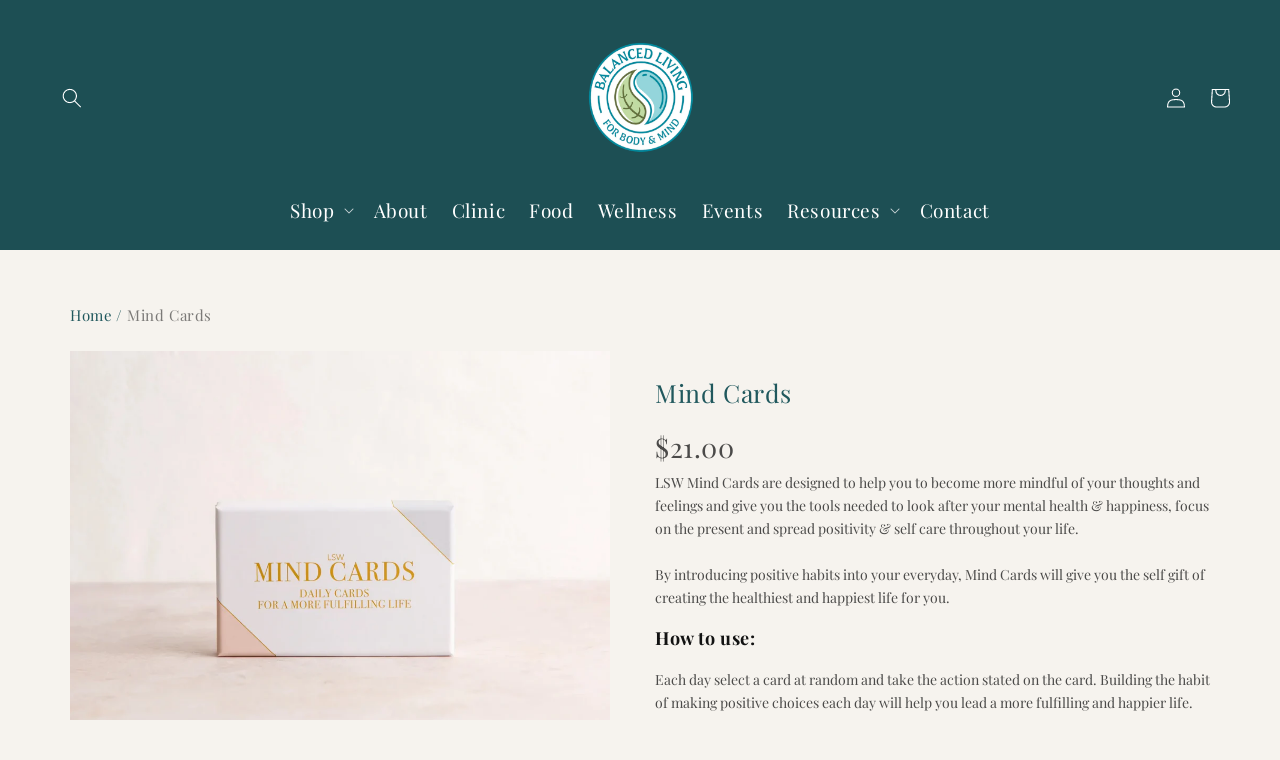

--- FILE ---
content_type: text/html; charset=utf-8
request_url: https://www.balancedlivingasia.com/products/mind-cards
body_size: 32403
content:
<!doctype html>
<html class="no-js" lang="en">
  <head>
    <meta name="google-site-verification" content="7suj2oKHK-Mr2f8kF8Uhl8LaP2MO4JBFWw-YzESOkhc" />
    <!-- GA4 -->
    <!-- Google tag (gtag.js) -->
<script async src="https://www.googletagmanager.com/gtag/js?id=G-QDHZ6VF4Z1"></script>
<script>
  window.dataLayer = window.dataLayer || [];
  function gtag(){dataLayer.push(arguments);}
  gtag('js', new Date());

  gtag('config', 'G-QDHZ6VF4Z1');
</script>
    
    <meta charset="utf-8">
    <meta http-equiv="X-UA-Compatible" content="IE=edge">
    <meta name="viewport" content="width=device-width,initial-scale=1">
    <meta name="theme-color" content="">
    <link rel="canonical" href="https://www.balancedlivingasia.com/products/mind-cards">
    <link rel="preconnect" href="https://cdn.shopify.com" crossorigin><link rel="icon" type="image/png" href="//www.balancedlivingasia.com/cdn/shop/files/balanced-living-asia-favicon-01.png?crop=center&height=32&v=1686198900&width=32"><link rel="preconnect" href="https://fonts.shopifycdn.com" crossorigin><title>
      Mind Cards
 &ndash; Balanced Living</title>

    
      <meta name="description" content="LSW Mind Cards are designed to help you to become more mindful of your thoughts and feelings and give you the tools needed to look after your mental health &amp;amp; happiness, focus on the present and spread positivity &amp;amp; self care throughout your life.   By introducing positive habits into your everyday, Mind Cards wi">
    

    

<meta property="og:site_name" content="Balanced Living">
<meta property="og:url" content="https://www.balancedlivingasia.com/products/mind-cards">
<meta property="og:title" content="Mind Cards">
<meta property="og:type" content="product">
<meta property="og:description" content="LSW Mind Cards are designed to help you to become more mindful of your thoughts and feelings and give you the tools needed to look after your mental health &amp;amp; happiness, focus on the present and spread positivity &amp;amp; self care throughout your life.   By introducing positive habits into your everyday, Mind Cards wi"><meta property="og:image" content="http://www.balancedlivingasia.com/cdn/shop/files/MindCards1_1024x10242x_jpg.webp?v=1693980752">
  <meta property="og:image:secure_url" content="https://www.balancedlivingasia.com/cdn/shop/files/MindCards1_1024x10242x_jpg.webp?v=1693980752">
  <meta property="og:image:width" content="1500">
  <meta property="og:image:height" content="1064"><meta property="og:price:amount" content="21.00">
  <meta property="og:price:currency" content="SGD"><meta name="twitter:card" content="summary_large_image">
<meta name="twitter:title" content="Mind Cards">
<meta name="twitter:description" content="LSW Mind Cards are designed to help you to become more mindful of your thoughts and feelings and give you the tools needed to look after your mental health &amp;amp; happiness, focus on the present and spread positivity &amp;amp; self care throughout your life.   By introducing positive habits into your everyday, Mind Cards wi">


    <script src="//www.balancedlivingasia.com/cdn/shop/t/27/assets/global.js?v=42971152417016775541668558070" defer="defer"></script>
    <script>window.performance && window.performance.mark && window.performance.mark('shopify.content_for_header.start');</script><meta name="google-site-verification" content="fqkSWBI5HYBqYA5kBOHqyL7Zy8quRdgwpz2ERkul5zw">
<meta name="facebook-domain-verification" content="dv80zg0wwyn1jih68p38ah5g9osnn9">
<meta name="facebook-domain-verification" content="f2vy451ksk6u8pi1tssbk1adnijs93">
<meta id="shopify-digital-wallet" name="shopify-digital-wallet" content="/7145521267/digital_wallets/dialog">
<meta name="shopify-checkout-api-token" content="900ee382b65dceca45e7dd4d73fb689a">
<meta id="in-context-paypal-metadata" data-shop-id="7145521267" data-venmo-supported="false" data-environment="production" data-locale="en_US" data-paypal-v4="true" data-currency="SGD">
<link rel="alternate" type="application/json+oembed" href="https://www.balancedlivingasia.com/products/mind-cards.oembed">
<script async="async" src="/checkouts/internal/preloads.js?locale=en-SG"></script>
<script id="shopify-features" type="application/json">{"accessToken":"900ee382b65dceca45e7dd4d73fb689a","betas":["rich-media-storefront-analytics"],"domain":"www.balancedlivingasia.com","predictiveSearch":true,"shopId":7145521267,"locale":"en"}</script>
<script>var Shopify = Shopify || {};
Shopify.shop = "balancedlivingasia.myshopify.com";
Shopify.locale = "en";
Shopify.currency = {"active":"SGD","rate":"1.0"};
Shopify.country = "SG";
Shopify.theme = {"name":"Updated copy of Dawn","id":125274914931,"schema_name":"Dawn","schema_version":"7.0.0","theme_store_id":887,"role":"main"};
Shopify.theme.handle = "null";
Shopify.theme.style = {"id":null,"handle":null};
Shopify.cdnHost = "www.balancedlivingasia.com/cdn";
Shopify.routes = Shopify.routes || {};
Shopify.routes.root = "/";</script>
<script type="module">!function(o){(o.Shopify=o.Shopify||{}).modules=!0}(window);</script>
<script>!function(o){function n(){var o=[];function n(){o.push(Array.prototype.slice.apply(arguments))}return n.q=o,n}var t=o.Shopify=o.Shopify||{};t.loadFeatures=n(),t.autoloadFeatures=n()}(window);</script>
<script id="shop-js-analytics" type="application/json">{"pageType":"product"}</script>
<script defer="defer" async type="module" src="//www.balancedlivingasia.com/cdn/shopifycloud/shop-js/modules/v2/client.init-shop-cart-sync_BT-GjEfc.en.esm.js"></script>
<script defer="defer" async type="module" src="//www.balancedlivingasia.com/cdn/shopifycloud/shop-js/modules/v2/chunk.common_D58fp_Oc.esm.js"></script>
<script defer="defer" async type="module" src="//www.balancedlivingasia.com/cdn/shopifycloud/shop-js/modules/v2/chunk.modal_xMitdFEc.esm.js"></script>
<script type="module">
  await import("//www.balancedlivingasia.com/cdn/shopifycloud/shop-js/modules/v2/client.init-shop-cart-sync_BT-GjEfc.en.esm.js");
await import("//www.balancedlivingasia.com/cdn/shopifycloud/shop-js/modules/v2/chunk.common_D58fp_Oc.esm.js");
await import("//www.balancedlivingasia.com/cdn/shopifycloud/shop-js/modules/v2/chunk.modal_xMitdFEc.esm.js");

  window.Shopify.SignInWithShop?.initShopCartSync?.({"fedCMEnabled":true,"windoidEnabled":true});

</script>
<script>(function() {
  var isLoaded = false;
  function asyncLoad() {
    if (isLoaded) return;
    isLoaded = true;
    var urls = ["https:\/\/tabs.tkdigital.dev\/scripts\/ne_smart_tabs_979bd98e1827b43a8021ef73dc04089b.js?shop=balancedlivingasia.myshopify.com","https:\/\/cdn.nfcube.com\/instafeed-8afd63e34880adfc48e416c1297db03b.js?shop=balancedlivingasia.myshopify.com","https:\/\/chimpstatic.com\/mcjs-connected\/js\/users\/f75282e7f47d33588f4ba2757\/fd3c4abda51571c365c4d7ebd.js?shop=balancedlivingasia.myshopify.com","\/\/cdn.shopify.com\/proxy\/95c842717971a51635d2c4fb8b095f37e4c3d48a875b0e7812843ac9387315b5\/sa-prod.saincserv.com\/i\/notification-TQFGLOIR.js?shop=balancedlivingasia.myshopify.com\u0026sp-cache-control=cHVibGljLCBtYXgtYWdlPTkwMA"];
    for (var i = 0; i < urls.length; i++) {
      var s = document.createElement('script');
      s.type = 'text/javascript';
      s.async = true;
      s.src = urls[i];
      var x = document.getElementsByTagName('script')[0];
      x.parentNode.insertBefore(s, x);
    }
  };
  if(window.attachEvent) {
    window.attachEvent('onload', asyncLoad);
  } else {
    window.addEventListener('load', asyncLoad, false);
  }
})();</script>
<script id="__st">var __st={"a":7145521267,"offset":28800,"reqid":"e8ca78cc-5f36-443c-87bc-2e5b854ae962-1769089571","pageurl":"www.balancedlivingasia.com\/products\/mind-cards","u":"d58940e104da","p":"product","rtyp":"product","rid":7239366836339};</script>
<script>window.ShopifyPaypalV4VisibilityTracking = true;</script>
<script id="captcha-bootstrap">!function(){'use strict';const t='contact',e='account',n='new_comment',o=[[t,t],['blogs',n],['comments',n],[t,'customer']],c=[[e,'customer_login'],[e,'guest_login'],[e,'recover_customer_password'],[e,'create_customer']],r=t=>t.map((([t,e])=>`form[action*='/${t}']:not([data-nocaptcha='true']) input[name='form_type'][value='${e}']`)).join(','),a=t=>()=>t?[...document.querySelectorAll(t)].map((t=>t.form)):[];function s(){const t=[...o],e=r(t);return a(e)}const i='password',u='form_key',d=['recaptcha-v3-token','g-recaptcha-response','h-captcha-response',i],f=()=>{try{return window.sessionStorage}catch{return}},m='__shopify_v',_=t=>t.elements[u];function p(t,e,n=!1){try{const o=window.sessionStorage,c=JSON.parse(o.getItem(e)),{data:r}=function(t){const{data:e,action:n}=t;return t[m]||n?{data:e,action:n}:{data:t,action:n}}(c);for(const[e,n]of Object.entries(r))t.elements[e]&&(t.elements[e].value=n);n&&o.removeItem(e)}catch(o){console.error('form repopulation failed',{error:o})}}const l='form_type',E='cptcha';function T(t){t.dataset[E]=!0}const w=window,h=w.document,L='Shopify',v='ce_forms',y='captcha';let A=!1;((t,e)=>{const n=(g='f06e6c50-85a8-45c8-87d0-21a2b65856fe',I='https://cdn.shopify.com/shopifycloud/storefront-forms-hcaptcha/ce_storefront_forms_captcha_hcaptcha.v1.5.2.iife.js',D={infoText:'Protected by hCaptcha',privacyText:'Privacy',termsText:'Terms'},(t,e,n)=>{const o=w[L][v],c=o.bindForm;if(c)return c(t,g,e,D).then(n);var r;o.q.push([[t,g,e,D],n]),r=I,A||(h.body.append(Object.assign(h.createElement('script'),{id:'captcha-provider',async:!0,src:r})),A=!0)});var g,I,D;w[L]=w[L]||{},w[L][v]=w[L][v]||{},w[L][v].q=[],w[L][y]=w[L][y]||{},w[L][y].protect=function(t,e){n(t,void 0,e),T(t)},Object.freeze(w[L][y]),function(t,e,n,w,h,L){const[v,y,A,g]=function(t,e,n){const i=e?o:[],u=t?c:[],d=[...i,...u],f=r(d),m=r(i),_=r(d.filter((([t,e])=>n.includes(e))));return[a(f),a(m),a(_),s()]}(w,h,L),I=t=>{const e=t.target;return e instanceof HTMLFormElement?e:e&&e.form},D=t=>v().includes(t);t.addEventListener('submit',(t=>{const e=I(t);if(!e)return;const n=D(e)&&!e.dataset.hcaptchaBound&&!e.dataset.recaptchaBound,o=_(e),c=g().includes(e)&&(!o||!o.value);(n||c)&&t.preventDefault(),c&&!n&&(function(t){try{if(!f())return;!function(t){const e=f();if(!e)return;const n=_(t);if(!n)return;const o=n.value;o&&e.removeItem(o)}(t);const e=Array.from(Array(32),(()=>Math.random().toString(36)[2])).join('');!function(t,e){_(t)||t.append(Object.assign(document.createElement('input'),{type:'hidden',name:u})),t.elements[u].value=e}(t,e),function(t,e){const n=f();if(!n)return;const o=[...t.querySelectorAll(`input[type='${i}']`)].map((({name:t})=>t)),c=[...d,...o],r={};for(const[a,s]of new FormData(t).entries())c.includes(a)||(r[a]=s);n.setItem(e,JSON.stringify({[m]:1,action:t.action,data:r}))}(t,e)}catch(e){console.error('failed to persist form',e)}}(e),e.submit())}));const S=(t,e)=>{t&&!t.dataset[E]&&(n(t,e.some((e=>e===t))),T(t))};for(const o of['focusin','change'])t.addEventListener(o,(t=>{const e=I(t);D(e)&&S(e,y())}));const B=e.get('form_key'),M=e.get(l),P=B&&M;t.addEventListener('DOMContentLoaded',(()=>{const t=y();if(P)for(const e of t)e.elements[l].value===M&&p(e,B);[...new Set([...A(),...v().filter((t=>'true'===t.dataset.shopifyCaptcha))])].forEach((e=>S(e,t)))}))}(h,new URLSearchParams(w.location.search),n,t,e,['guest_login'])})(!0,!0)}();</script>
<script integrity="sha256-4kQ18oKyAcykRKYeNunJcIwy7WH5gtpwJnB7kiuLZ1E=" data-source-attribution="shopify.loadfeatures" defer="defer" src="//www.balancedlivingasia.com/cdn/shopifycloud/storefront/assets/storefront/load_feature-a0a9edcb.js" crossorigin="anonymous"></script>
<script data-source-attribution="shopify.dynamic_checkout.dynamic.init">var Shopify=Shopify||{};Shopify.PaymentButton=Shopify.PaymentButton||{isStorefrontPortableWallets:!0,init:function(){window.Shopify.PaymentButton.init=function(){};var t=document.createElement("script");t.src="https://www.balancedlivingasia.com/cdn/shopifycloud/portable-wallets/latest/portable-wallets.en.js",t.type="module",document.head.appendChild(t)}};
</script>
<script data-source-attribution="shopify.dynamic_checkout.buyer_consent">
  function portableWalletsHideBuyerConsent(e){var t=document.getElementById("shopify-buyer-consent"),n=document.getElementById("shopify-subscription-policy-button");t&&n&&(t.classList.add("hidden"),t.setAttribute("aria-hidden","true"),n.removeEventListener("click",e))}function portableWalletsShowBuyerConsent(e){var t=document.getElementById("shopify-buyer-consent"),n=document.getElementById("shopify-subscription-policy-button");t&&n&&(t.classList.remove("hidden"),t.removeAttribute("aria-hidden"),n.addEventListener("click",e))}window.Shopify?.PaymentButton&&(window.Shopify.PaymentButton.hideBuyerConsent=portableWalletsHideBuyerConsent,window.Shopify.PaymentButton.showBuyerConsent=portableWalletsShowBuyerConsent);
</script>
<script data-source-attribution="shopify.dynamic_checkout.cart.bootstrap">document.addEventListener("DOMContentLoaded",(function(){function t(){return document.querySelector("shopify-accelerated-checkout-cart, shopify-accelerated-checkout")}if(t())Shopify.PaymentButton.init();else{new MutationObserver((function(e,n){t()&&(Shopify.PaymentButton.init(),n.disconnect())})).observe(document.body,{childList:!0,subtree:!0})}}));
</script>
<link id="shopify-accelerated-checkout-styles" rel="stylesheet" media="screen" href="https://www.balancedlivingasia.com/cdn/shopifycloud/portable-wallets/latest/accelerated-checkout-backwards-compat.css" crossorigin="anonymous">
<style id="shopify-accelerated-checkout-cart">
        #shopify-buyer-consent {
  margin-top: 1em;
  display: inline-block;
  width: 100%;
}

#shopify-buyer-consent.hidden {
  display: none;
}

#shopify-subscription-policy-button {
  background: none;
  border: none;
  padding: 0;
  text-decoration: underline;
  font-size: inherit;
  cursor: pointer;
}

#shopify-subscription-policy-button::before {
  box-shadow: none;
}

      </style>
<script id="sections-script" data-sections="footer" defer="defer" src="//www.balancedlivingasia.com/cdn/shop/t/27/compiled_assets/scripts.js?v=14577"></script>
<script>window.performance && window.performance.mark && window.performance.mark('shopify.content_for_header.end');</script>


    <style data-shopify>
      @font-face {
  font-family: "Playfair Display";
  font-weight: 400;
  font-style: normal;
  font-display: swap;
  src: url("//www.balancedlivingasia.com/cdn/fonts/playfair_display/playfairdisplay_n4.9980f3e16959dc89137cc1369bfc3ae98af1deb9.woff2") format("woff2"),
       url("//www.balancedlivingasia.com/cdn/fonts/playfair_display/playfairdisplay_n4.c562b7c8e5637886a811d2a017f9e023166064ee.woff") format("woff");
}

      @font-face {
  font-family: "Playfair Display";
  font-weight: 700;
  font-style: normal;
  font-display: swap;
  src: url("//www.balancedlivingasia.com/cdn/fonts/playfair_display/playfairdisplay_n7.592b3435e0fff3f50b26d410c73ae7ec893f6910.woff2") format("woff2"),
       url("//www.balancedlivingasia.com/cdn/fonts/playfair_display/playfairdisplay_n7.998b1417dec711058cce2abb61a0b8c59066498f.woff") format("woff");
}

      @font-face {
  font-family: "Playfair Display";
  font-weight: 400;
  font-style: italic;
  font-display: swap;
  src: url("//www.balancedlivingasia.com/cdn/fonts/playfair_display/playfairdisplay_i4.804ea8da9192aaed0368534aa085b3c1f3411619.woff2") format("woff2"),
       url("//www.balancedlivingasia.com/cdn/fonts/playfair_display/playfairdisplay_i4.5538cb7a825d13d8a2333cd8a94065a93a95c710.woff") format("woff");
}

      @font-face {
  font-family: "Playfair Display";
  font-weight: 700;
  font-style: italic;
  font-display: swap;
  src: url("//www.balancedlivingasia.com/cdn/fonts/playfair_display/playfairdisplay_i7.ba833b400bcd9c858b439c75a4a7c6eddc4c7de0.woff2") format("woff2"),
       url("//www.balancedlivingasia.com/cdn/fonts/playfair_display/playfairdisplay_i7.4872c65919810cd2f622f4ba52cd2e9e595f11d5.woff") format("woff");
}

      @font-face {
  font-family: "Playfair Display";
  font-weight: 400;
  font-style: normal;
  font-display: swap;
  src: url("//www.balancedlivingasia.com/cdn/fonts/playfair_display/playfairdisplay_n4.9980f3e16959dc89137cc1369bfc3ae98af1deb9.woff2") format("woff2"),
       url("//www.balancedlivingasia.com/cdn/fonts/playfair_display/playfairdisplay_n4.c562b7c8e5637886a811d2a017f9e023166064ee.woff") format("woff");
}


      :root {
        --font-body-family: "Playfair Display", serif;
        --font-body-style: normal;
        --font-body-weight: 400;
        --font-body-weight-bold: 700;

        --font-heading-family: "Playfair Display", serif;
        --font-heading-style: normal;
        --font-heading-weight: 400;

        --font-body-scale: 1.0;
        --font-heading-scale: 1.0;

        --color-base-text: 18, 18, 18;
        --color-shadow: 18, 18, 18;
        --color-base-background-1: 246, 243, 238;
        --color-base-background-2: 246, 243, 238;
        --color-base-solid-button-labels: 255, 255, 255;
        --color-base-outline-button-labels: 18, 18, 18;
        --color-base-accent-1: 32, 88, 93;
        --color-base-accent-2: 32, 88, 93;
        --payment-terms-background-color: #f6f3ee;

        --gradient-base-background-1: #f6f3ee;
        --gradient-base-background-2: #f6f3ee;
        --gradient-base-accent-1: #20585d;
        --gradient-base-accent-2: #20585d;

        --media-padding: px;
        --media-border-opacity: 0.05;
        --media-border-width: 1px;
        --media-radius: 0px;
        --media-shadow-opacity: 0.0;
        --media-shadow-horizontal-offset: 0px;
        --media-shadow-vertical-offset: 4px;
        --media-shadow-blur-radius: 5px;
        --media-shadow-visible: 0;

        --page-width: 140rem;
        --page-width-margin: 0rem;

        --product-card-image-padding: 0.0rem;
        --product-card-corner-radius: 0.0rem;
        --product-card-text-alignment: center;
        --product-card-border-width: 0.0rem;
        --product-card-border-opacity: 0.1;
        --product-card-shadow-opacity: 0.0;
        --product-card-shadow-visible: 0;
        --product-card-shadow-horizontal-offset: 0.0rem;
        --product-card-shadow-vertical-offset: 0.4rem;
        --product-card-shadow-blur-radius: 0.5rem;

        --collection-card-image-padding: 0.0rem;
        --collection-card-corner-radius: 0.0rem;
        --collection-card-text-alignment: left;
        --collection-card-border-width: 0.0rem;
        --collection-card-border-opacity: 0.0;
        --collection-card-shadow-opacity: 0.1;
        --collection-card-shadow-visible: 1;
        --collection-card-shadow-horizontal-offset: 0.0rem;
        --collection-card-shadow-vertical-offset: 0.0rem;
        --collection-card-shadow-blur-radius: 0.0rem;

        --blog-card-image-padding: 0.0rem;
        --blog-card-corner-radius: 0.0rem;
        --blog-card-text-alignment: left;
        --blog-card-border-width: 0.0rem;
        --blog-card-border-opacity: 0.0;
        --blog-card-shadow-opacity: 0.1;
        --blog-card-shadow-visible: 1;
        --blog-card-shadow-horizontal-offset: 0.0rem;
        --blog-card-shadow-vertical-offset: 0.0rem;
        --blog-card-shadow-blur-radius: 0.0rem;

        --badge-corner-radius: 4.0rem;

        --popup-border-width: 1px;
        --popup-border-opacity: 0.1;
        --popup-corner-radius: 0px;
        --popup-shadow-opacity: 0.0;
        --popup-shadow-horizontal-offset: 0px;
        --popup-shadow-vertical-offset: 4px;
        --popup-shadow-blur-radius: 5px;

        --drawer-border-width: 1px;
        --drawer-border-opacity: 0.1;
        --drawer-shadow-opacity: 0.0;
        --drawer-shadow-horizontal-offset: 0px;
        --drawer-shadow-vertical-offset: 4px;
        --drawer-shadow-blur-radius: 5px;

        --spacing-sections-desktop: 0px;
        --spacing-sections-mobile: 0px;

        --grid-desktop-vertical-spacing: 8px;
        --grid-desktop-horizontal-spacing: 8px;
        --grid-mobile-vertical-spacing: 4px;
        --grid-mobile-horizontal-spacing: 4px;

        --text-boxes-border-opacity: 0.1;
        --text-boxes-border-width: 0px;
        --text-boxes-radius: 0px;
        --text-boxes-shadow-opacity: 0.0;
        --text-boxes-shadow-visible: 0;
        --text-boxes-shadow-horizontal-offset: 0px;
        --text-boxes-shadow-vertical-offset: 4px;
        --text-boxes-shadow-blur-radius: 5px;

        --buttons-radius: 0px;
        --buttons-radius-outset: 0px;
        --buttons-border-width: 1px;
        --buttons-border-opacity: 1.0;
        --buttons-shadow-opacity: 0.0;
        --buttons-shadow-visible: 0;
        --buttons-shadow-horizontal-offset: 0px;
        --buttons-shadow-vertical-offset: 4px;
        --buttons-shadow-blur-radius: 5px;
        --buttons-border-offset: 0px;

        --inputs-radius: 0px;
        --inputs-border-width: 1px;
        --inputs-border-opacity: 0.55;
        --inputs-shadow-opacity: 0.0;
        --inputs-shadow-horizontal-offset: 0px;
        --inputs-margin-offset: 0px;
        --inputs-shadow-vertical-offset: 4px;
        --inputs-shadow-blur-radius: 5px;
        --inputs-radius-outset: 0px;

        --variant-pills-radius: 40px;
        --variant-pills-border-width: 1px;
        --variant-pills-border-opacity: 0.55;
        --variant-pills-shadow-opacity: 0.0;
        --variant-pills-shadow-horizontal-offset: 0px;
        --variant-pills-shadow-vertical-offset: 4px;
        --variant-pills-shadow-blur-radius: 5px;
      }

      *,
      *::before,
      *::after {
        box-sizing: inherit;
      }

      html {
        box-sizing: border-box;
        font-size: calc(var(--font-body-scale) * 62.5%);
        height: 100%;
      }

      body {
        display: grid;
        grid-template-rows: auto auto 1fr auto;
        grid-template-columns: 100%;
        min-height: 100%;
        margin: 0;
        font-size: 1.5rem;
        letter-spacing: 0.06rem;
        line-height: calc(1 + 0.8 / var(--font-body-scale));
        font-family: var(--font-body-family);
        font-style: var(--font-body-style);
        font-weight: var(--font-body-weight);
      }

      @media screen and (min-width: 750px) {
        body {
          font-size: 1.6rem;
        }
      }
    </style>

    <link href="//www.balancedlivingasia.com/cdn/shop/t/27/assets/base.css?v=47494476984030341651734399851" rel="stylesheet" type="text/css" media="all" />
<link rel="preload" as="font" href="//www.balancedlivingasia.com/cdn/fonts/playfair_display/playfairdisplay_n4.9980f3e16959dc89137cc1369bfc3ae98af1deb9.woff2" type="font/woff2" crossorigin><link rel="preload" as="font" href="//www.balancedlivingasia.com/cdn/fonts/playfair_display/playfairdisplay_n4.9980f3e16959dc89137cc1369bfc3ae98af1deb9.woff2" type="font/woff2" crossorigin><link rel="stylesheet" href="//www.balancedlivingasia.com/cdn/shop/t/27/assets/component-predictive-search.css?v=83512081251802922551668525201" media="print" onload="this.media='all'"><script>document.documentElement.className = document.documentElement.className.replace('no-js', 'js');
    if (Shopify.designMode) {
      document.documentElement.classList.add('shopify-design-mode');
    }
    </script>
  <!--Gem_Page_Header_Script-->
    


<!--End_Gem_Page_Header_Script-->

<!-- BEGIN app block: shopify://apps/gempages-builder/blocks/embed-gp-script-head/20b379d4-1b20-474c-a6ca-665c331919f3 -->














<!-- END app block --><!-- BEGIN app block: shopify://apps/simple-affiliate/blocks/sa-tracker/da6b7ee2-2e27-43e4-9184-0df8dc5be07a -->
<script id="saets">(()=>{function r(){return new Promise((e,o)=>{window.Shopify.loadFeatures([{name:"consent-tracking-api",version:"0.1"}],async a=>{a?o(a):window.Shopify.customerPrivacy.userCanBeTracked()?e():document.addEventListener("trackingConsentAccepted",()=>e())})})}var i="Affiliate code",s="sacode",c="sa_signup";var A="saetc";var E="sa_email";var _=3600*24*7;function t(e){return new URLSearchParams(window.location?.search).get(e)}function l(e){document.readyState==="loading"?document.addEventListener("DOMContentLoaded",e):e()}var n=t(s);if(n){let e={[i]:n};fetch(window.Shopify.routes.root+"cart/update.js",{method:"POST",headers:{"Content-Type":"application/json"},body:JSON.stringify({attributes:e})}).then()}r().then(()=>{n&&(document.cookie=`${A}=${n}_${new Date().getTime()};Path=/;Max-Age=${_}`)});var p=t(E);p&&l(()=>{let e=document.querySelector('form[action="/account/login"] input[type=email]');e&&(e.value=p)});var S=t(c);S!==null&&(document.documentElement.dataset.sasignup="true");})();
</script>

<!-- END app block --><!-- BEGIN app block: shopify://apps/powerful-form-builder/blocks/app-embed/e4bcb1eb-35b2-42e6-bc37-bfe0e1542c9d --><script type="text/javascript" hs-ignore data-cookieconsent="ignore">
  var Globo = Globo || {};
  var globoFormbuilderRecaptchaInit = function(){};
  var globoFormbuilderHcaptchaInit = function(){};
  window.Globo.FormBuilder = window.Globo.FormBuilder || {};
  window.Globo.FormBuilder.shop = {"configuration":{"money_format":"${{amount}}"},"pricing":{"features":{"bulkOrderForm":false,"cartForm":false,"fileUpload":2,"removeCopyright":false,"restrictedEmailDomains":false,"metrics":false}},"settings":{"copyright":"Powered by <a href=\"https://globosoftware.net\" target=\"_blank\">Globo</a> <a href=\"https://apps.shopify.com/form-builder-contact-form\" target=\"_blank\">Contact Form</a>","hideWaterMark":false,"reCaptcha":{"recaptchaType":"v2","siteKey":false,"languageCode":"en"},"hCaptcha":{"siteKey":false},"scrollTop":false,"customCssCode":"","customCssEnabled":false,"additionalColumns":[]},"encryption_form_id":1,"url":"https://form.globo.io/","CDN_URL":"https://dxo9oalx9qc1s.cloudfront.net","app_id":"1783207"};

  if(window.Globo.FormBuilder.shop.settings.customCssEnabled && window.Globo.FormBuilder.shop.settings.customCssCode){
    const customStyle = document.createElement('style');
    customStyle.type = 'text/css';
    customStyle.innerHTML = window.Globo.FormBuilder.shop.settings.customCssCode;
    document.head.appendChild(customStyle);
  }

  window.Globo.FormBuilder.forms = [];
    
      
      
      
      window.Globo.FormBuilder.forms[85627] = {"85627":{"header":{"active":true,"title":"Let us get to know you better","description":"\u003cp\u003e\u003cbr\u003e\u003c\/p\u003e"},"elements":[{"id":"group","type":"group","label":"Tell us about yourself","description":"","elements":[{"id":"heading","type":"heading","heading":"Tell us about yourself","caption":"","columnWidth":100},{"id":"text","type":"text","label":"First Name","placeholder":"","description":"","limitCharacters":false,"characters":100,"hideLabel":false,"keepPositionLabel":false,"required":false,"ifHideLabel":false,"inputIcon":"","columnWidth":50},{"id":"text-2","type":"text","label":"Last Name","placeholder":"","description":"","limitCharacters":false,"characters":100,"hideLabel":false,"keepPositionLabel":false,"required":false,"ifHideLabel":false,"inputIcon":"","columnWidth":50},{"id":"select","type":"select","label":"Gender","placeholder":"Please select","options":"Male\nFemale","defaultOption":"","description":"","hideLabel":false,"keepPositionLabel":false,"required":false,"ifHideLabel":false,"inputIcon":"","columnWidth":100},{"id":"number-2","type":"number","label":"Age","placeholder":"","description":"","limitCharacters":false,"characters":100,"hideLabel":false,"keepPositionLabel":false,"required":false,"ifHideLabel":false,"inputIcon":"","columnWidth":100,"conditionalField":false,"onlyShowIf":false,"select":false},{"id":"email","type":"email","label":"Email","placeholder":"","description":"","limitCharacters":false,"characters":100,"hideLabel":false,"keepPositionLabel":false,"required":true,"ifHideLabel":false,"inputIcon":"","columnWidth":100,"conditionalField":false,"onlyShowIf":false,"select":false},{"id":"phone","type":"phone","label":"Phone","placeholder":"","description":"","validatePhone":false,"onlyShowFlag":false,"defaultCountryCode":"us","limitCharacters":false,"characters":100,"hideLabel":false,"keepPositionLabel":false,"required":false,"ifHideLabel":false,"inputIcon":"","columnWidth":100,"conditionalField":false,"onlyShowIf":false,"select":false},{"id":"paragraph","type":"paragraph","text":"\u003cp\u003eData disclaimer: Your data will only be used to help you find the right product and services at Balanced Living. We will not disclose this to any third parties and you will not be contacted by us unless it is directly in relation to your answers here. If you would like to join our mailing list to hear about what other products and service we offer you can do this at the end of the survey.\u003c\/p\u003e","columnWidth":100,"conditionalField":false,"onlyShowIf":false,"select":false}],"add-elements":null,"conditionalFieldForAllElements":false},{"id":"group","type":"group","label":"What health issues do you need help with?","description":"","elements":[{"id":"heading-2","type":"heading","heading":"What health issues do you need help with?","caption":"","columnWidth":100,"conditionalField":false,"onlyShowIf":false,"select":false},{"id":"checkbox","type":"checkbox","label":"What health issues do you need help with?","options":"Sleep\nStress \u0026 Anxiety\nDigestive Issues\nImmunity\nHormones\nChildren’s Health\nAutoimmune Disease\nEnergy","defaultOptions":"","description":"","hideLabel":true,"keepPositionLabel":false,"required":false,"ifHideLabel":false,"inlineOption":50,"columnWidth":100,"conditionalField":false,"onlyShowIf":false,"select":false}],"add-elements":null,"conditionalFieldForAllElements":false,"conditionalField":false,"onlyShowIf":false,"select":false},{"id":"group","type":"group","label":"What services are you interested in?","description":"","elements":[{"id":"heading-3","type":"heading","heading":"What services are you interested in?","caption":"","columnWidth":100,"conditionalField":false,"onlyShowIf":false,"select":false,"checkbox":false},{"id":"checkbox-2","type":"checkbox","label":"What services are you interested in?","options":"Practitioners\nProgrammes\nDiagnostic Tests\nMeal Plans \u0026 Nutrition\nHealth Supplements\nLifestyle Solutions","defaultOptions":"","description":"","hideLabel":true,"keepPositionLabel":false,"required":false,"ifHideLabel":false,"inlineOption":50,"columnWidth":100,"conditionalField":false,"onlyShowIf":false,"select":false,"checkbox":false}],"add-elements":null,"conditionalFieldForAllElements":false,"conditionalField":false,"onlyShowIf":false,"select":false,"checkbox":false},{"id":"group","type":"group","label":"When would you like to get started?","description":"","elements":[{"id":"heading-4","type":"heading","heading":"When would you like to get started?","caption":"","columnWidth":100,"conditionalField":false,"onlyShowIf":false,"select":false,"checkbox":false,"checkbox-2":false},{"id":"checkbox-3","type":"checkbox","label":"When would you like to get started?","options":"Now\n1 Month\nI’m just looking for now","defaultOptions":"","description":"","hideLabel":true,"keepPositionLabel":false,"required":false,"ifHideLabel":false,"inlineOption":100,"columnWidth":100,"conditionalField":false,"onlyShowIf":false,"select":false,"checkbox":false,"checkbox-2":false}],"add-elements":null,"conditionalFieldForAllElements":false,"conditionalField":false,"onlyShowIf":false,"select":false,"checkbox":false,"checkbox-2":false},{"id":"group","type":"group","label":"Is there anything else you would like us to know?","description":"","elements":[{"id":"heading-5","type":"heading","heading":"Is there anything else you would like us to know?","caption":"","columnWidth":100,"conditionalField":false,"onlyShowIf":false,"select":false,"checkbox":false,"checkbox-2":false,"checkbox-3":false},{"id":"textarea","type":"textarea","label":"Is there anything else you would like us to know?","placeholder":"","description":"","limitCharacters":false,"characters":100,"hideLabel":true,"keepPositionLabel":false,"required":false,"ifHideLabel":false,"columnWidth":100,"conditionalField":false,"onlyShowIf":false,"select":false,"checkbox":false,"checkbox-2":false,"checkbox-3":false}],"add-elements":null,"conditionalFieldForAllElements":false,"conditionalField":false,"onlyShowIf":false,"select":false,"checkbox":false,"checkbox-2":false,"checkbox-3":false},{"id":"group","type":"group","label":"How would you like us to connect with you?","description":"","elements":[{"id":"heading-6","type":"heading","heading":"How would you like us to connect with you?","caption":"","columnWidth":100,"conditionalField":false,"onlyShowIf":false,"select":false,"checkbox":false,"checkbox-2":false,"checkbox-3":false},{"id":"checkbox-4","type":"checkbox","label":"How would you like us to connect with you?","options":"Phone\nEmail\nZoom","defaultOptions":"","description":"","hideLabel":true,"keepPositionLabel":false,"required":false,"ifHideLabel":false,"inlineOption":100,"columnWidth":100,"conditionalField":false,"onlyShowIf":false,"select":false,"checkbox":false,"checkbox-2":false,"checkbox-3":false}],"add-elements":null,"conditionalFieldForAllElements":false,"conditionalField":false,"onlyShowIf":false,"select":false,"checkbox":false,"checkbox-2":false,"checkbox-3":false}],"add-elements":null,"footer":{"description":"","previousText":"Previous","nextText":"Next","submitText":"Submit","resetButton":false,"resetButtonText":"Reset","submitFullWidth":false,"submitAlignment":"left"},"mail":{"admin":null,"customer":{"enable":true,"emailType":"elementEmail","selectEmail":"onlyEmail","emailId":"email","emailConditional":false,"note":"You can use variables which will help you create a dynamic content","subject":"Thank you for your submission","content":"\u003ctable class=\"header row\" style=\"width: 100%; border-spacing: 0; border-collapse: collapse; margin: 40px 0 20px;\"\u003e\n\u003ctbody\u003e\n\u003ctr\u003e\n\u003ctd class=\"header__cell\" style=\"font-family: -apple-system, BlinkMacSystemFont, Roboto, Oxygen, Ubuntu, Cantarell, Fira Sans, Droid Sans, Helvetica Neue, sans-serif;\"\u003e\u003ccenter\u003e\n\u003ctable class=\"container\" style=\"width: 559px; text-align: left; border-spacing: 0px; border-collapse: collapse; margin: 0px auto;\"\u003e\n\u003ctbody\u003e\n\u003ctr\u003e\n\u003ctd style=\"font-family: -apple-system, BlinkMacSystemFont, Roboto, Oxygen, Ubuntu, Cantarell, 'Fira Sans', 'Droid Sans', 'Helvetica Neue', sans-serif; width: 544.219px;\"\u003e\n\u003ctable class=\"row\" style=\"width: 100%; border-spacing: 0; border-collapse: collapse;\"\u003e\n\u003ctbody\u003e\n\u003ctr\u003e\n\u003ctd class=\"shop-name__cell\" style=\"font-family: -apple-system, BlinkMacSystemFont, Roboto, Oxygen, Ubuntu, Cantarell, Fira Sans, Droid Sans, Helvetica Neue, sans-serif;\"\u003e\n\u003ch1 class=\"shop-name__text\" style=\"font-weight: normal; font-size: 30px; color: #333; margin: 0;\"\u003e\u003ca class=\"shop_name\" target=\"_blank\" rel=\"noopener\"\u003eShop\u003c\/a\u003e\u003c\/h1\u003e\n\u003c\/td\u003e\n\u003ctd class=\"order-number__cell\" style=\"font-family: -apple-system, BlinkMacSystemFont, Roboto, Oxygen, Ubuntu, Cantarell, Fira Sans, Droid Sans, Helvetica Neue, sans-serif; font-size: 14px; color: #999;\" align=\"right\"\u003e\u0026nbsp;\u003c\/td\u003e\n\u003c\/tr\u003e\n\u003c\/tbody\u003e\n\u003c\/table\u003e\n\u003c\/td\u003e\n\u003c\/tr\u003e\n\u003c\/tbody\u003e\n\u003c\/table\u003e\n\u003c\/center\u003e\u003c\/td\u003e\n\u003c\/tr\u003e\n\u003c\/tbody\u003e\n\u003c\/table\u003e\n\u003ctable class=\"row content\" style=\"width: 100%; border-spacing: 0; border-collapse: collapse;\"\u003e\n\u003ctbody\u003e\n\u003ctr\u003e\n\u003ctd class=\"content__cell\" style=\"font-family: -apple-system, BlinkMacSystemFont, Roboto, Oxygen, Ubuntu, Cantarell, Fira Sans, Droid Sans, Helvetica Neue, sans-serif; padding-bottom: 40px;\"\u003e\u003ccenter\u003e\n\u003ctable class=\"container\" style=\"width: 560px; text-align: left; border-spacing: 0; border-collapse: collapse; margin: 0 auto;\"\u003e\n\u003ctbody\u003e\n\u003ctr\u003e\n\u003ctd style=\"font-family: -apple-system, BlinkMacSystemFont, Roboto, Oxygen, Ubuntu, Cantarell, Fira Sans, Droid Sans, Helvetica Neue, sans-serif;\"\u003e\n\u003ch2 class=\"quote-heading\" style=\"font-weight: normal; font-size: 24px; margin: 0 0 10px;\"\u003eThanks for your submission\u003c\/h2\u003e\n\u003cp class=\"quote-heading-message\"\u003eHi, we are getting your submission. We will get back to you shortly.\u003c\/p\u003e\n\u003c\/td\u003e\n\u003c\/tr\u003e\n\u003c\/tbody\u003e\n\u003c\/table\u003e\n\u003ctable class=\"row section\" style=\"width: 100%; border-spacing: 0; border-collapse: collapse; border-top-width: 1px; border-top-color: #e5e5e5; border-top-style: solid;\"\u003e\n\u003ctbody\u003e\n\u003ctr\u003e\n\u003ctd class=\"section__cell\" style=\"font-family: -apple-system, BlinkMacSystemFont, Roboto, Oxygen, Ubuntu, Cantarell, Fira Sans, Droid Sans, Helvetica Neue, sans-serif; padding: 40px 0;\"\u003e\u003ccenter\u003e\n\u003ctable class=\"container\" style=\"width: 560px; text-align: left; border-spacing: 0; border-collapse: collapse; margin: 0 auto;\"\u003e\n\u003ctbody\u003e\n\u003ctr\u003e\n\u003ctd style=\"font-family: -apple-system, BlinkMacSystemFont, Roboto, Oxygen, Ubuntu, Cantarell, Fira Sans, Droid Sans, Helvetica Neue, sans-serif;\"\u003e\n\u003ch3 class=\"more-information\"\u003eMore information\u003c\/h3\u003e\n\u003cp\u003e{{data}}\u003c\/p\u003e\n\u003c\/td\u003e\n\u003c\/tr\u003e\n\u003c\/tbody\u003e\n\u003c\/table\u003e\n\u003c\/center\u003e\u003c\/td\u003e\n\u003c\/tr\u003e\n\u003c\/tbody\u003e\n\u003c\/table\u003e\n\u003ctable class=\"row footer\" style=\"width: 100%; border-spacing: 0; border-collapse: collapse; border-top-width: 1px; border-top-color: #e5e5e5; border-top-style: solid;\"\u003e\n\u003ctbody\u003e\n\u003ctr\u003e\n\u003ctd class=\"footer__cell\" style=\"font-family: -apple-system, BlinkMacSystemFont, Roboto, Oxygen, Ubuntu, Cantarell, Fira Sans, Droid Sans, Helvetica Neue, sans-serif; padding: 35px 0;\"\u003e\u003ccenter\u003e\n\u003ctable class=\"container\" style=\"width: 560px; text-align: left; border-spacing: 0; border-collapse: collapse; margin: 0 auto;\"\u003e\n\u003ctbody\u003e\n\u003ctr\u003e\n\u003ctd style=\"font-family: -apple-system, BlinkMacSystemFont, Roboto, Oxygen, Ubuntu, Cantarell, Fira Sans, Droid Sans, Helvetica Neue, sans-serif;\"\u003e\n\u003cp class=\"contact\" style=\"text-align: center;\"\u003eIf you have any questions, reply to this email or contact us at \u003ca href=\"mailto:emma@balancedlivingasia.com\"\u003eemma@balancedlivingasia.com\u003c\/a\u003e\u003c\/p\u003e\n\u003c\/td\u003e\n\u003c\/tr\u003e\n\u003ctr\u003e\n\u003ctd style=\"font-family: -apple-system, BlinkMacSystemFont, Roboto, Oxygen, Ubuntu, Cantarell, Fira Sans, Droid Sans, Helvetica Neue, sans-serif;\"\u003e\n\u003cp class=\"disclaimer__subtext\" style=\"color: #999; line-height: 150%; font-size: 14px; margin: 0; text-align: center;\"\u003e\u0026nbsp;\u003c\/p\u003e\n\u003c\/td\u003e\n\u003c\/tr\u003e\n\u003c\/tbody\u003e\n\u003c\/table\u003e\n\u003c\/center\u003e\u003c\/td\u003e\n\u003c\/tr\u003e\n\u003c\/tbody\u003e\n\u003c\/table\u003e\n\u003c\/center\u003e\u003c\/td\u003e\n\u003c\/tr\u003e\n\u003c\/tbody\u003e\n\u003c\/table\u003e","islimitWidth":false,"maxWidth":"600"}},"appearance":{"layout":"boxed","width":"600","style":"classic_rounded","mainColor":"rgba(1,156,167,1)","headingColor":"rgba(255,255,255,1)","labelColor":"rgba(255,255,255,1)","descriptionColor":"rgba(255,255,255,1)","optionColor":"rgba(255,255,255,1)","paragraphColor":"rgba(255,255,255,1)","paragraphBackground":"rgba(32,89,93,1)","background":"color","backgroundColor":"rgba(32,89,93,1)","backgroundImage":"","backgroundImageAlignment":"middle","floatingIcon":"\u003csvg aria-hidden=\"true\" focusable=\"false\" data-prefix=\"far\" data-icon=\"envelope\" class=\"svg-inline--fa fa-envelope fa-w-16\" role=\"img\" xmlns=\"http:\/\/www.w3.org\/2000\/svg\" viewBox=\"0 0 512 512\"\u003e\u003cpath fill=\"currentColor\" d=\"M464 64H48C21.49 64 0 85.49 0 112v288c0 26.51 21.49 48 48 48h416c26.51 0 48-21.49 48-48V112c0-26.51-21.49-48-48-48zm0 48v40.805c-22.422 18.259-58.168 46.651-134.587 106.49-16.841 13.247-50.201 45.072-73.413 44.701-23.208.375-56.579-31.459-73.413-44.701C106.18 199.465 70.425 171.067 48 152.805V112h416zM48 400V214.398c22.914 18.251 55.409 43.862 104.938 82.646 21.857 17.205 60.134 55.186 103.062 54.955 42.717.231 80.509-37.199 103.053-54.947 49.528-38.783 82.032-64.401 104.947-82.653V400H48z\"\u003e\u003c\/path\u003e\u003c\/svg\u003e","floatingText":"","displayOnAllPage":false,"position":"bottom right","formType":"normalForm"},"reCaptcha":{"enable":false,"note":"Please make sure that you have set Google reCaptcha v2 Site key and Secret key in \u003ca href=\"\/admin\/settings\"\u003eSettings\u003c\/a\u003e"},"errorMessage":{"required":"Please fill in field","invalid":"Invalid","invalidName":"Invalid name","invalidEmail":"Invalid email","invalidURL":"Invalid URL","invalidPhone":"Invalid phone","invalidNumber":"Invalid number","invalidPassword":"Invalid password","confirmPasswordNotMatch":"Confirmed password doesn't match","customerAlreadyExists":"Customer already exists","fileSizeLimit":"File size limit exceeded","fileNotAllowed":"File extension not allowed","requiredCaptcha":"Please, enter the captcha","requiredProducts":"Please select product","limitQuantity":"The number of products left in stock has been exceeded","shopifyInvalidPhone":"phone - Enter a valid phone number to use this delivery method","shopifyPhoneHasAlready":"phone - Phone has already been taken","shopifyInvalidProvice":"addresses.province - is not valid","otherError":"Something went wrong, please try again"},"afterSubmit":{"action":"redirectToPage","message":"\u003ch4\u003eThanks for getting in touch!\u0026nbsp;\u003c\/h4\u003e\u003cp\u003e\u003cbr\u003e\u003c\/p\u003e\u003cp\u003eWe appreciate you contacting us. One of our colleagues will get back in touch with you soon!\u003c\/p\u003e\u003cp\u003e\u003cbr\u003e\u003c\/p\u003e\u003cp\u003eHave a great day!\u003c\/p\u003e","redirectUrl":"","enableGa":false,"gaEventCategory":"Form Builder by Globo","gaEventAction":"Submit","gaEventLabel":"Contact us form","enableFpx":false,"fpxTrackerName":""},"integration":{"shopify":{"createAccount":false,"ifExist":"returnError","sendEmailInvite":false,"acceptsMarketing":false,"note":"Learn \u003ca href=\"https:\/\/www.google.com\/\" target=\"_blank\"\u003ehow to connect\u003c\/a\u003e form elements to Shopify customer data","integrationElements":[]},"mailChimp":{"loading":"","enable":false,"list":false,"note":"Learn \u003ca href=\"https:\/\/www.google.com\/\" target=\"_blank\"\u003ehow to connect\u003c\/a\u003e form elements to Mailchimp subscriber data","integrationElements":[]},"klaviyo":{"loading":"","enable":false,"list":false,"note":"Learn \u003ca href=\"https:\/\/www.google.com\/\" target=\"_blank\"\u003ehow to connect\u003c\/a\u003e form elements to Klaviyo subscriber data","integrationElements":{"klaviyoemail":"","first_name":{"val":"","option":""},"last_name":{"val":"","option":""},"title":{"val":"","option":""},"organization":{"val":"","option":""},"phone_number":{"val":"","option":""},"address1":{"val":"","option":""},"address2":{"val":"","option":""},"city":{"val":"","option":""},"region":{"val":"","option":""},"zip":{"val":"","option":""},"country":{"val":"","option":""},"latitude":{"val":"","option":""},"longitude":{"val":"","option":""}}},"zapier":{"enable":false,"webhookUrl":""},"hubspot":{"loading":"","enable":false,"list":false,"integrationElements":[]},"omnisend":{"loading":"","enable":false,"integrationElements":{"email":{"val":"","option":""},"firstName":{"val":"","option":""},"lastName":{"val":"","option":""},"status":{"val":"","option":""},"country":{"val":"","option":""},"state":{"val":"","option":""},"city":{"val":"","option":""},"phone":{"val":"","option":""},"postalCode":{"val":"","option":""},"gender":{"val":"","option":""},"birthdate":{"val":"","option":""},"tags":{"val":"","option":""},"customProperties1":{"val":"","option":""},"customProperties2":{"val":"","option":""},"customProperties3":{"val":"","option":""},"customProperties4":{"val":"","option":""},"customProperties5":{"val":"","option":""}}},"getresponse":{"loading":"","enable":false,"list":false,"integrationElements":{"email":{"val":"","option":""},"name":{"val":"","option":""},"gender":{"val":"","option":""},"birthdate":{"val":"","option":""},"company":{"val":"","option":""},"city":{"val":"","option":""},"state":{"val":"","option":""},"street":{"val":"","option":""},"postal_code":{"val":"","option":""},"country":{"val":"","option":""},"phone":{"val":"","option":""},"fax":{"val":"","option":""},"comment":{"val":"","option":""},"ref":{"val":"","option":""},"url":{"val":"","option":""},"tags":{"val":"","option":""},"dayOfCycle":{"val":"","option":""},"scoring":{"val":"","option":""}}},"sendinblue":{"loading":"","enable":false,"list":false,"integrationElements":[]},"campaignmonitor":{"loading":"","enable":false,"list":false,"integrationElements":[]},"activecampaign":{"loading":"","enable":false,"list":[],"integrationElements":[]},"googleCalendar":{"loading":"","enable":false,"list":"","integrationElements":{"starttime":"","endtime":"","summary":"","location":"","description":"","attendees":""}},"googleSheet":{"loading":"","enable":false,"spreadsheetdestination":"","listFields":[]}},"publish":{"requiredLogin":false,"requiredLoginMessage":"Please \u003ca href=\"\/account\/login\" title=\"login\"\u003elogin\u003c\/a\u003e to continue","publishType":"embedCode","embedCode":"\u003cdiv class=\"globo-formbuilder\" data-id=\"ODU2Mjc=\"\u003e\u003c\/div\u003e","shortCode":"{formbuilder:ODU2Mjc=}","popup":"\u003cbutton class=\"globo-formbuilder-open\" data-id=\"ODU2Mjc=\"\u003eOpen form\u003c\/button\u003e","lightbox":"\u003cdiv class=\"globo-form-publish-modal lightbox hidden\" data-id=\"ODU2Mjc=\"\u003e\u003cdiv class=\"globo-form-modal-content\"\u003e\u003cdiv class=\"globo-formbuilder\" data-id=\"ODU2Mjc=\"\u003e\u003c\/div\u003e\u003c\/div\u003e\u003c\/div\u003e","enableAddShortCode":false,"selectPage":"index","selectPositionOnPage":"top","selectTime":"forever","setCookie":"1"},"isStepByStepForm":true,"html":"\n\u003cdiv class=\"globo-form boxed-form globo-form-id-85627\"\u003e\n\u003cstyle\u003e\n.globo-form-id-85627 .globo-form-app{\n    max-width: 600px;\n    width: -webkit-fill-available;\n    \n    background-color: rgba(32,89,93,1);\n    \n    \n}\n\n.globo-form-id-85627 .globo-form-app .globo-heading{\n    color: rgba(255,255,255,1)\n}\n.globo-form-id-85627 .globo-form-app .globo-description,\n.globo-form-id-85627 .globo-form-app .header .globo-description{\n    color: rgba(255,255,255,1)\n}\n.globo-form-id-85627 .globo-form-app .globo-label,\n.globo-form-id-85627 .globo-form-app .globo-form-control label.globo-label,\n.globo-form-id-85627 .globo-form-app .globo-form-control label.globo-label span.label-content{\n    color: rgba(255,255,255,1);\n    text-align: left !important;\n}\n.globo-form-id-85627 .globo-form-app .globo-label.globo-position-label{\n    height: 20px !important;\n}\n.globo-form-id-85627 .globo-form-app .globo-form-control .help-text.globo-description{\n    color: rgba(255,255,255,1)\n}\n.globo-form-id-85627 .globo-form-app .globo-form-control .checkbox-wrapper .globo-option,\n.globo-form-id-85627 .globo-form-app .globo-form-control .radio-wrapper .globo-option\n{\n    color: rgba(255,255,255,1)\n}\n.globo-form-id-85627 .globo-form-app .footer{\n    text-align:left;\n}\n.globo-form-id-85627 .globo-form-app .footer button{\n    border:1px solid rgba(1,156,167,1);\n    \n}\n.globo-form-id-85627 .globo-form-app .footer button.submit,\n.globo-form-id-85627 .globo-form-app .footer button.checkout,\n.globo-form-id-85627 .globo-form-app .footer button.action.loading .spinner{\n    background-color: rgba(1,156,167,1);\n    color : #ffffff;\n}\n.globo-form-id-85627 .globo-form-app .globo-form-control .star-rating\u003efieldset:not(:checked)\u003elabel:before {\n    content: url('data:image\/svg+xml; utf8, \u003csvg aria-hidden=\"true\" focusable=\"false\" data-prefix=\"far\" data-icon=\"star\" class=\"svg-inline--fa fa-star fa-w-18\" role=\"img\" xmlns=\"http:\/\/www.w3.org\/2000\/svg\" viewBox=\"0 0 576 512\"\u003e\u003cpath fill=\"rgba(1,156,167,1)\" d=\"M528.1 171.5L382 150.2 316.7 17.8c-11.7-23.6-45.6-23.9-57.4 0L194 150.2 47.9 171.5c-26.2 3.8-36.7 36.1-17.7 54.6l105.7 103-25 145.5c-4.5 26.3 23.2 46 46.4 33.7L288 439.6l130.7 68.7c23.2 12.2 50.9-7.4 46.4-33.7l-25-145.5 105.7-103c19-18.5 8.5-50.8-17.7-54.6zM388.6 312.3l23.7 138.4L288 385.4l-124.3 65.3 23.7-138.4-100.6-98 139-20.2 62.2-126 62.2 126 139 20.2-100.6 98z\"\u003e\u003c\/path\u003e\u003c\/svg\u003e');\n}\n.globo-form-id-85627 .globo-form-app .globo-form-control .star-rating\u003efieldset\u003einput:checked ~ label:before {\n    content: url('data:image\/svg+xml; utf8, \u003csvg aria-hidden=\"true\" focusable=\"false\" data-prefix=\"fas\" data-icon=\"star\" class=\"svg-inline--fa fa-star fa-w-18\" role=\"img\" xmlns=\"http:\/\/www.w3.org\/2000\/svg\" viewBox=\"0 0 576 512\"\u003e\u003cpath fill=\"rgba(1,156,167,1)\" d=\"M259.3 17.8L194 150.2 47.9 171.5c-26.2 3.8-36.7 36.1-17.7 54.6l105.7 103-25 145.5c-4.5 26.3 23.2 46 46.4 33.7L288 439.6l130.7 68.7c23.2 12.2 50.9-7.4 46.4-33.7l-25-145.5 105.7-103c19-18.5 8.5-50.8-17.7-54.6L382 150.2 316.7 17.8c-11.7-23.6-45.6-23.9-57.4 0z\"\u003e\u003c\/path\u003e\u003c\/svg\u003e');\n}\n.globo-form-id-85627 .globo-form-app .globo-form-control .star-rating\u003efieldset:not(:checked)\u003elabel:hover:before,\n.globo-form-id-85627 .globo-form-app .globo-form-control .star-rating\u003efieldset:not(:checked)\u003elabel:hover ~ label:before{\n    content : url('data:image\/svg+xml; utf8, \u003csvg aria-hidden=\"true\" focusable=\"false\" data-prefix=\"fas\" data-icon=\"star\" class=\"svg-inline--fa fa-star fa-w-18\" role=\"img\" xmlns=\"http:\/\/www.w3.org\/2000\/svg\" viewBox=\"0 0 576 512\"\u003e\u003cpath fill=\"rgba(1,156,167,1)\" d=\"M259.3 17.8L194 150.2 47.9 171.5c-26.2 3.8-36.7 36.1-17.7 54.6l105.7 103-25 145.5c-4.5 26.3 23.2 46 46.4 33.7L288 439.6l130.7 68.7c23.2 12.2 50.9-7.4 46.4-33.7l-25-145.5 105.7-103c19-18.5 8.5-50.8-17.7-54.6L382 150.2 316.7 17.8c-11.7-23.6-45.6-23.9-57.4 0z\"\u003e\u003c\/path\u003e\u003c\/svg\u003e')\n}\n.globo-form-id-85627 .globo-form-app .globo-form-control .radio-wrapper .radio-input:checked ~ .radio-label:after {\n    background: rgba(1,156,167,1);\n    background: radial-gradient(rgba(1,156,167,1) 40%, #fff 45%);\n}\n.globo-form-id-85627 .globo-form-app .globo-form-control .checkbox-wrapper .checkbox-input:checked ~ .checkbox-label:before {\n    border-color: rgba(1,156,167,1);\n    box-shadow: 0 4px 6px rgba(50,50,93,0.11), 0 1px 3px rgba(0,0,0,0.08);\n    background-color: rgba(1,156,167,1);\n}\n.globo-form-id-85627 .globo-form-app .step.-completed .step__number,\n.globo-form-id-85627 .globo-form-app .line.-progress,\n.globo-form-id-85627 .globo-form-app .line.-start{\n    background-color: rgba(1,156,167,1);\n}\n.globo-form-id-85627 .globo-form-app .checkmark__check,\n.globo-form-id-85627 .globo-form-app .checkmark__circle{\n    stroke: rgba(1,156,167,1);\n}\n.globo-form-id-85627 .floating-button{\n    background-color: rgba(1,156,167,1);\n}\n.globo-form-id-85627 .globo-form-app .globo-form-control .checkbox-wrapper .checkbox-input ~ .checkbox-label:before,\n.globo-form-app .globo-form-control .radio-wrapper .radio-input ~ .radio-label:after{\n    border-color : rgba(1,156,167,1);\n}\n.globo-form-id-85627 .flatpickr-day.selected, \n.globo-form-id-85627 .flatpickr-day.startRange, \n.globo-form-id-85627 .flatpickr-day.endRange, \n.globo-form-id-85627 .flatpickr-day.selected.inRange, \n.globo-form-id-85627 .flatpickr-day.startRange.inRange, \n.globo-form-id-85627 .flatpickr-day.endRange.inRange, \n.globo-form-id-85627 .flatpickr-day.selected:focus, \n.globo-form-id-85627 .flatpickr-day.startRange:focus, \n.globo-form-id-85627 .flatpickr-day.endRange:focus, \n.globo-form-id-85627 .flatpickr-day.selected:hover, \n.globo-form-id-85627 .flatpickr-day.startRange:hover, \n.globo-form-id-85627 .flatpickr-day.endRange:hover, \n.globo-form-id-85627 .flatpickr-day.selected.prevMonthDay, \n.globo-form-id-85627 .flatpickr-day.startRange.prevMonthDay, \n.globo-form-id-85627 .flatpickr-day.endRange.prevMonthDay, \n.globo-form-id-85627 .flatpickr-day.selected.nextMonthDay, \n.globo-form-id-85627 .flatpickr-day.startRange.nextMonthDay, \n.globo-form-id-85627 .flatpickr-day.endRange.nextMonthDay {\n    background: rgba(1,156,167,1);\n    border-color: rgba(1,156,167,1);\n}\n.globo-form-id-85627 .globo-paragraph,\n.globo-form-id-85627 .globo-paragraph * {\n    background: rgba(32,89,93,1) !important;\n    color: rgba(255,255,255,1) !important;\n    width: 100%!important;\n}\n\u003c\/style\u003e\n\u003cdiv class=\"globo-form-app boxed-layout\"\u003e\n    \u003cdiv class=\"header dismiss hidden\" onclick=\"Globo.FormBuilder.closeModalForm(this)\"\u003e\n        \u003csvg viewBox=\"0 0 20 20\" class=\"\" focusable=\"false\" aria-hidden=\"true\"\u003e\u003cpath d=\"M11.414 10l4.293-4.293a.999.999 0 1 0-1.414-1.414L10 8.586 5.707 4.293a.999.999 0 1 0-1.414 1.414L8.586 10l-4.293 4.293a.999.999 0 1 0 1.414 1.414L10 11.414l4.293 4.293a.997.997 0 0 0 1.414 0 .999.999 0 0 0 0-1.414L11.414 10z\" fill-rule=\"evenodd\"\u003e\u003c\/path\u003e\u003c\/svg\u003e\n    \u003c\/div\u003e\n    \u003cform class=\"g-container\" novalidate action=\"\/api\/front\/form\/85627\/send\" method=\"POST\" enctype=\"multipart\/form-data\" data-id=85627\u003e\n        \n        \u003cdiv class=\"header\"\u003e\n            \u003ch3 class=\"title globo-heading\"\u003eLet us get to know you better\u003c\/h3\u003e\n            \n        \u003c\/div\u003e\n        \n        \n            \u003cdiv class=\"globo-formbuilder-wizard\" data-id=85627\u003e\n                \u003cdiv class=\"wizard__content\"\u003e\n                    \u003cheader class=\"wizard__header\"\u003e\n                        \u003cdiv class=\"wizard__steps\"\u003e\n                        \u003cnav class=\"steps hidden\"\u003e\n                            \n                                \n                                \n                                \n                                \u003cdiv class=\"step last \"  data-step=\"0\"\u003e\n                                    \u003cdiv class=\"step__content\"\u003e\n                                        \u003cp class=\"step__number\"\u003e\u003c\/p\u003e\n                                        \u003csvg class=\"checkmark\" xmlns=\"http:\/\/www.w3.org\/2000\/svg\" viewBox=\"0 0 52 52\"\u003e\n                                            \u003ccircle class=\"checkmark__circle\" cx=\"26\" cy=\"26\" r=\"25\" fill=\"none\"\/\u003e\n                                            \u003cpath class=\"checkmark__check\" fill=\"none\" d=\"M14.1 27.2l7.1 7.2 16.7-16.8\"\/\u003e\n                                        \u003c\/svg\u003e\n                                        \u003cdiv class=\"lines\"\u003e\n                                            \n                                                \u003cdiv class=\"line -start\"\u003e\u003c\/div\u003e\n                                            \n                                            \u003cdiv class=\"line -background\"\u003e\n                                            \u003c\/div\u003e\n                                            \u003cdiv class=\"line -progress\"\u003e\n                                            \u003c\/div\u003e\n                                        \u003c\/div\u003e  \n                                    \u003c\/div\u003e\n                                \u003c\/div\u003e\n                            \n                                \n                                \n                                \n                                \u003cdiv class=\"step last \"  data-step=\"1\"\u003e\n                                    \u003cdiv class=\"step__content\"\u003e\n                                        \u003cp class=\"step__number\"\u003e\u003c\/p\u003e\n                                        \u003csvg class=\"checkmark\" xmlns=\"http:\/\/www.w3.org\/2000\/svg\" viewBox=\"0 0 52 52\"\u003e\n                                            \u003ccircle class=\"checkmark__circle\" cx=\"26\" cy=\"26\" r=\"25\" fill=\"none\"\/\u003e\n                                            \u003cpath class=\"checkmark__check\" fill=\"none\" d=\"M14.1 27.2l7.1 7.2 16.7-16.8\"\/\u003e\n                                        \u003c\/svg\u003e\n                                        \u003cdiv class=\"lines\"\u003e\n                                            \n                                            \u003cdiv class=\"line -background\"\u003e\n                                            \u003c\/div\u003e\n                                            \u003cdiv class=\"line -progress\"\u003e\n                                            \u003c\/div\u003e\n                                        \u003c\/div\u003e  \n                                    \u003c\/div\u003e\n                                \u003c\/div\u003e\n                            \n                                \n                                \n                                \n                                \u003cdiv class=\"step last \"  data-step=\"2\"\u003e\n                                    \u003cdiv class=\"step__content\"\u003e\n                                        \u003cp class=\"step__number\"\u003e\u003c\/p\u003e\n                                        \u003csvg class=\"checkmark\" xmlns=\"http:\/\/www.w3.org\/2000\/svg\" viewBox=\"0 0 52 52\"\u003e\n                                            \u003ccircle class=\"checkmark__circle\" cx=\"26\" cy=\"26\" r=\"25\" fill=\"none\"\/\u003e\n                                            \u003cpath class=\"checkmark__check\" fill=\"none\" d=\"M14.1 27.2l7.1 7.2 16.7-16.8\"\/\u003e\n                                        \u003c\/svg\u003e\n                                        \u003cdiv class=\"lines\"\u003e\n                                            \n                                            \u003cdiv class=\"line -background\"\u003e\n                                            \u003c\/div\u003e\n                                            \u003cdiv class=\"line -progress\"\u003e\n                                            \u003c\/div\u003e\n                                        \u003c\/div\u003e  \n                                    \u003c\/div\u003e\n                                \u003c\/div\u003e\n                            \n                                \n                                \n                                \n                                \u003cdiv class=\"step last \"  data-step=\"3\"\u003e\n                                    \u003cdiv class=\"step__content\"\u003e\n                                        \u003cp class=\"step__number\"\u003e\u003c\/p\u003e\n                                        \u003csvg class=\"checkmark\" xmlns=\"http:\/\/www.w3.org\/2000\/svg\" viewBox=\"0 0 52 52\"\u003e\n                                            \u003ccircle class=\"checkmark__circle\" cx=\"26\" cy=\"26\" r=\"25\" fill=\"none\"\/\u003e\n                                            \u003cpath class=\"checkmark__check\" fill=\"none\" d=\"M14.1 27.2l7.1 7.2 16.7-16.8\"\/\u003e\n                                        \u003c\/svg\u003e\n                                        \u003cdiv class=\"lines\"\u003e\n                                            \n                                            \u003cdiv class=\"line -background\"\u003e\n                                            \u003c\/div\u003e\n                                            \u003cdiv class=\"line -progress\"\u003e\n                                            \u003c\/div\u003e\n                                        \u003c\/div\u003e  \n                                    \u003c\/div\u003e\n                                \u003c\/div\u003e\n                            \n                                \n                                \n                                \n                                \u003cdiv class=\"step last \"  data-step=\"4\"\u003e\n                                    \u003cdiv class=\"step__content\"\u003e\n                                        \u003cp class=\"step__number\"\u003e\u003c\/p\u003e\n                                        \u003csvg class=\"checkmark\" xmlns=\"http:\/\/www.w3.org\/2000\/svg\" viewBox=\"0 0 52 52\"\u003e\n                                            \u003ccircle class=\"checkmark__circle\" cx=\"26\" cy=\"26\" r=\"25\" fill=\"none\"\/\u003e\n                                            \u003cpath class=\"checkmark__check\" fill=\"none\" d=\"M14.1 27.2l7.1 7.2 16.7-16.8\"\/\u003e\n                                        \u003c\/svg\u003e\n                                        \u003cdiv class=\"lines\"\u003e\n                                            \n                                            \u003cdiv class=\"line -background\"\u003e\n                                            \u003c\/div\u003e\n                                            \u003cdiv class=\"line -progress\"\u003e\n                                            \u003c\/div\u003e\n                                        \u003c\/div\u003e  \n                                    \u003c\/div\u003e\n                                \u003c\/div\u003e\n                            \n                                \n                                \n                                \n                                \u003cdiv class=\"step last \"  data-step=\"5\"\u003e\n                                    \u003cdiv class=\"step__content\"\u003e\n                                        \u003cp class=\"step__number\"\u003e\u003c\/p\u003e\n                                        \u003csvg class=\"checkmark\" xmlns=\"http:\/\/www.w3.org\/2000\/svg\" viewBox=\"0 0 52 52\"\u003e\n                                            \u003ccircle class=\"checkmark__circle\" cx=\"26\" cy=\"26\" r=\"25\" fill=\"none\"\/\u003e\n                                            \u003cpath class=\"checkmark__check\" fill=\"none\" d=\"M14.1 27.2l7.1 7.2 16.7-16.8\"\/\u003e\n                                        \u003c\/svg\u003e\n                                        \u003cdiv class=\"lines\"\u003e\n                                            \n                                            \u003cdiv class=\"line -background\"\u003e\n                                            \u003c\/div\u003e\n                                            \u003cdiv class=\"line -progress\"\u003e\n                                            \u003c\/div\u003e\n                                        \u003c\/div\u003e  \n                                    \u003c\/div\u003e\n                                \u003c\/div\u003e\n                            \n                        \u003c\/nav\u003e\n                        \u003c\/div\u003e\n                    \u003c\/header\u003e\n                    \u003cdiv class=\"panels\"\u003e\n                        \n                        \n                        \n                        \n                        \u003cdiv class=\"panel \" data-id=85627  data-step=\"0\"\u003e\n                            \n                                \n                                    \n\n\n\n\n\n\n\n\n\n\u003cdiv class=\"globo-form-control layout-1-column\" \u003e\n    \u003ch3 class=\"heading-title globo-heading\"\u003eTell us about yourself\u003c\/h3\u003e\n    \u003cp class=\"heading-caption\"\u003e\u003c\/p\u003e\n\u003c\/div\u003e\n\n\n                                \n                                    \n\n\n\n\n\n\n\n\n\n\u003cdiv class=\"globo-form-control layout-2-column\" \u003e\n    \u003clabel for=\"85627-text\" class=\"classic_rounded-label globo-label \"\u003e\u003cspan class=\"label-content\" data-label=\"First Name\"\u003eFirst Name\u003c\/span\u003e\u003cspan\u003e\u003c\/span\u003e\u003c\/label\u003e\n    \u003cdiv class=\"globo-form-input\"\u003e\n        \n        \u003cinput type=\"text\"  data-type=\"text\" class=\"classic_rounded-input\" id=\"85627-text\" name=\"text\" placeholder=\"\"   \u003e\n    \u003c\/div\u003e\n    \n    \u003csmall class=\"messages\"\u003e\u003c\/small\u003e\n\u003c\/div\u003e\n\n\n                                \n                                    \n\n\n\n\n\n\n\n\n\n\u003cdiv class=\"globo-form-control layout-2-column\" \u003e\n    \u003clabel for=\"85627-text-2\" class=\"classic_rounded-label globo-label \"\u003e\u003cspan class=\"label-content\" data-label=\"Last Name\"\u003eLast Name\u003c\/span\u003e\u003cspan\u003e\u003c\/span\u003e\u003c\/label\u003e\n    \u003cdiv class=\"globo-form-input\"\u003e\n        \n        \u003cinput type=\"text\"  data-type=\"text\" class=\"classic_rounded-input\" id=\"85627-text-2\" name=\"text-2\" placeholder=\"\"   \u003e\n    \u003c\/div\u003e\n    \n    \u003csmall class=\"messages\"\u003e\u003c\/small\u003e\n\u003c\/div\u003e\n\n\n                                \n                                    \n\n\n\n\n\n\n\n\n\n\u003cdiv class=\"globo-form-control layout-1-column\"  data-default-value=\"\"\u003e\n    \u003clabel for=\"85627-select\" class=\"classic_rounded-label globo-label \"\u003e\u003cspan class=\"label-content\" data-label=\"Gender\"\u003eGender\u003c\/span\u003e\u003cspan\u003e\u003c\/span\u003e\u003c\/label\u003e\n    \n    \n    \u003cdiv class=\"globo-form-input\"\u003e\n        \n        \u003cselect name=\"select\"  id=\"85627-select\" class=\"classic_rounded-input\" \u003e\n            \u003coption selected=\"selected\" value=\"\" disabled=\"disabled\"\u003ePlease select\u003c\/option\u003e\n            \n            \u003coption value=\"Male\" \u003eMale\u003c\/option\u003e\n            \n            \u003coption value=\"Female\" \u003eFemale\u003c\/option\u003e\n            \n        \u003c\/select\u003e\n    \u003c\/div\u003e\n    \n    \u003csmall class=\"messages\"\u003e\u003c\/small\u003e\n\u003c\/div\u003e\n\n\n                                \n                                    \n\n\n\n\n\n\n\n\n\n\u003cdiv class=\"globo-form-control layout-1-column\" \u003e\n    \u003clabel for=\"85627-number-2\" class=\"classic_rounded-label globo-label \"\u003e\u003cspan class=\"label-content\" data-label=\"Age\"\u003eAge\u003c\/span\u003e\u003cspan\u003e\u003c\/span\u003e\u003c\/label\u003e\n    \u003cdiv class=\"globo-form-input\"\u003e\n        \n        \u003cinput type=\"number\"  class=\"classic_rounded-input\" id=\"85627-number-2\" name=\"number-2\" placeholder=\"\"   onKeyPress=\"if(this.value.length == 100) return false;\" onChange=\"if(this.value.length \u003e 100) this.value = this.value - 1\" \u003e\n    \u003c\/div\u003e\n    \n    \u003csmall class=\"messages\"\u003e\u003c\/small\u003e\n\u003c\/div\u003e\n\n\n                                \n                                    \n\n\n\n\n\n\n\n\n\n\u003cdiv class=\"globo-form-control layout-1-column\" \u003e\n    \u003clabel for=\"85627-email\" class=\"classic_rounded-label globo-label \"\u003e\u003cspan class=\"label-content\" data-label=\"Email\"\u003eEmail\u003c\/span\u003e\u003cspan class=\"text-danger text-smaller\"\u003e *\u003c\/span\u003e\u003c\/label\u003e\n    \u003cdiv class=\"globo-form-input\"\u003e\n        \n        \u003cinput type=\"text\"  data-type=\"email\" class=\"classic_rounded-input\" id=\"85627-email\" name=\"email\" placeholder=\"\" presence  \u003e\n    \u003c\/div\u003e\n    \n    \u003csmall class=\"messages\"\u003e\u003c\/small\u003e\n\u003c\/div\u003e\n\n\n                                \n                                    \n\n\n\n\n\n\n\n\n\n\u003cdiv class=\"globo-form-control layout-1-column\" \u003e\n    \u003clabel for=\"85627-phone\" class=\"classic_rounded-label globo-label \"\u003e\u003cspan class=\"label-content\" data-label=\"Phone\"\u003ePhone\u003c\/span\u003e\u003cspan\u003e\u003c\/span\u003e\u003c\/label\u003e\n    \u003cdiv class=\"globo-form-input\"\u003e\n        \n        \u003cinput type=\"text\"  data-type=\"phone\" class=\"classic_rounded-input\" id=\"85627-phone\" name=\"phone\" placeholder=\"\"     default-country-code=\"us\"\u003e\n    \u003c\/div\u003e\n    \n    \u003csmall class=\"messages\"\u003e\u003c\/small\u003e\n\u003c\/div\u003e\n\n\n                                \n                                    \n\n\n\n\n\n\n\n\n\n\u003cdiv class=\"globo-form-control layout-1-column\" \u003e\n    \u003cdiv class=\"globo-paragraph\"\u003e\u003cp\u003eData disclaimer: Your data will only be used to help you find the right product and services at Balanced Living. We will not disclose this to any third parties and you will not be contacted by us unless it is directly in relation to your answers here. If you would like to join our mailing list to hear about what other products and service we offer you can do this at the end of the survey.\u003c\/p\u003e\u003c\/div\u003e\n\u003c\/div\u003e\n\n\n                                \n                            \n                            \n                        \u003c\/div\u003e\n                        \n                        \n                        \n                        \n                        \u003cdiv class=\"panel \" data-id=85627  data-step=\"1\"\u003e\n                            \n                                \n                                    \n\n\n\n\n\n\n\n\n\n\u003cdiv class=\"globo-form-control layout-1-column\" \u003e\n    \u003ch3 class=\"heading-title globo-heading\"\u003eWhat health issues do you need help with?\u003c\/h3\u003e\n    \u003cp class=\"heading-caption\"\u003e\u003c\/p\u003e\n\u003c\/div\u003e\n\n\n                                \n                                    \n\n\n\n\n\n\n\n\n\n\n\u003cdiv class=\"globo-form-control layout-1-column\"  data-default-value=\"\\\"\u003e\n    \u003clabel class=\"classic_rounded-label globo-label \"\u003e\u003cspan class=\"label-content\" data-label=\"What health issues do you need help with?\"\u003e\u003c\/span\u003e\u003cspan\u003e\u003c\/span\u003e\u003c\/label\u003e\n    \n    \n    \u003cul class=\"flex-wrap\"\u003e\n        \n            \n            \n                \n            \n            \u003cli class=\"globo-list-control option-2-column\"\u003e\n                \u003cdiv class=\"checkbox-wrapper\"\u003e\n                    \u003cinput class=\"checkbox-input\"  id=\"85627-checkbox-Sleep-\" type=\"checkbox\" data-type=\"checkbox\" name=\"checkbox[]\"  value=\"Sleep\"  \u003e\n                    \u003clabel class=\"checkbox-label globo-option\" for=\"85627-checkbox-Sleep-\"\u003eSleep\u003c\/label\u003e\n                \u003c\/div\u003e\n            \u003c\/li\u003e\n        \n            \n            \n                \n            \n            \u003cli class=\"globo-list-control option-2-column\"\u003e\n                \u003cdiv class=\"checkbox-wrapper\"\u003e\n                    \u003cinput class=\"checkbox-input\"  id=\"85627-checkbox-Stress \u0026 Anxiety-\" type=\"checkbox\" data-type=\"checkbox\" name=\"checkbox[]\"  value=\"Stress \u0026 Anxiety\"  \u003e\n                    \u003clabel class=\"checkbox-label globo-option\" for=\"85627-checkbox-Stress \u0026 Anxiety-\"\u003eStress \u0026 Anxiety\u003c\/label\u003e\n                \u003c\/div\u003e\n            \u003c\/li\u003e\n        \n            \n            \n                \n            \n            \u003cli class=\"globo-list-control option-2-column\"\u003e\n                \u003cdiv class=\"checkbox-wrapper\"\u003e\n                    \u003cinput class=\"checkbox-input\"  id=\"85627-checkbox-Digestive Issues-\" type=\"checkbox\" data-type=\"checkbox\" name=\"checkbox[]\"  value=\"Digestive Issues\"  \u003e\n                    \u003clabel class=\"checkbox-label globo-option\" for=\"85627-checkbox-Digestive Issues-\"\u003eDigestive Issues\u003c\/label\u003e\n                \u003c\/div\u003e\n            \u003c\/li\u003e\n        \n            \n            \n                \n            \n            \u003cli class=\"globo-list-control option-2-column\"\u003e\n                \u003cdiv class=\"checkbox-wrapper\"\u003e\n                    \u003cinput class=\"checkbox-input\"  id=\"85627-checkbox-Immunity-\" type=\"checkbox\" data-type=\"checkbox\" name=\"checkbox[]\"  value=\"Immunity\"  \u003e\n                    \u003clabel class=\"checkbox-label globo-option\" for=\"85627-checkbox-Immunity-\"\u003eImmunity\u003c\/label\u003e\n                \u003c\/div\u003e\n            \u003c\/li\u003e\n        \n            \n            \n                \n            \n            \u003cli class=\"globo-list-control option-2-column\"\u003e\n                \u003cdiv class=\"checkbox-wrapper\"\u003e\n                    \u003cinput class=\"checkbox-input\"  id=\"85627-checkbox-Hormones-\" type=\"checkbox\" data-type=\"checkbox\" name=\"checkbox[]\"  value=\"Hormones\"  \u003e\n                    \u003clabel class=\"checkbox-label globo-option\" for=\"85627-checkbox-Hormones-\"\u003eHormones\u003c\/label\u003e\n                \u003c\/div\u003e\n            \u003c\/li\u003e\n        \n            \n            \n                \n            \n            \u003cli class=\"globo-list-control option-2-column\"\u003e\n                \u003cdiv class=\"checkbox-wrapper\"\u003e\n                    \u003cinput class=\"checkbox-input\"  id=\"85627-checkbox-Children’s Health-\" type=\"checkbox\" data-type=\"checkbox\" name=\"checkbox[]\"  value=\"Children’s Health\"  \u003e\n                    \u003clabel class=\"checkbox-label globo-option\" for=\"85627-checkbox-Children’s Health-\"\u003eChildren’s Health\u003c\/label\u003e\n                \u003c\/div\u003e\n            \u003c\/li\u003e\n        \n            \n            \n                \n            \n            \u003cli class=\"globo-list-control option-2-column\"\u003e\n                \u003cdiv class=\"checkbox-wrapper\"\u003e\n                    \u003cinput class=\"checkbox-input\"  id=\"85627-checkbox-Autoimmune Disease-\" type=\"checkbox\" data-type=\"checkbox\" name=\"checkbox[]\"  value=\"Autoimmune Disease\"  \u003e\n                    \u003clabel class=\"checkbox-label globo-option\" for=\"85627-checkbox-Autoimmune Disease-\"\u003eAutoimmune Disease\u003c\/label\u003e\n                \u003c\/div\u003e\n            \u003c\/li\u003e\n        \n            \n            \n                \n            \n            \u003cli class=\"globo-list-control option-2-column\"\u003e\n                \u003cdiv class=\"checkbox-wrapper\"\u003e\n                    \u003cinput class=\"checkbox-input\"  id=\"85627-checkbox-Energy-\" type=\"checkbox\" data-type=\"checkbox\" name=\"checkbox[]\"  value=\"Energy\"  \u003e\n                    \u003clabel class=\"checkbox-label globo-option\" for=\"85627-checkbox-Energy-\"\u003eEnergy\u003c\/label\u003e\n                \u003c\/div\u003e\n            \u003c\/li\u003e\n        \n    \u003c\/ul\u003e\n    \n    \u003csmall class=\"messages\"\u003e\u003c\/small\u003e\n\u003c\/div\u003e\n\n\n                                \n                            \n                            \n                        \u003c\/div\u003e\n                        \n                        \n                        \n                        \n                        \u003cdiv class=\"panel \" data-id=85627  data-step=\"2\"\u003e\n                            \n                                \n                                    \n\n\n\n\n\n\n\n\n\n\u003cdiv class=\"globo-form-control layout-1-column\" \u003e\n    \u003ch3 class=\"heading-title globo-heading\"\u003eWhat services are you interested in?\u003c\/h3\u003e\n    \u003cp class=\"heading-caption\"\u003e\u003c\/p\u003e\n\u003c\/div\u003e\n\n\n                                \n                                    \n\n\n\n\n\n\n\n\n\n\n\u003cdiv class=\"globo-form-control layout-1-column\"  data-default-value=\"\\\"\u003e\n    \u003clabel class=\"classic_rounded-label globo-label \"\u003e\u003cspan class=\"label-content\" data-label=\"What services are you interested in?\"\u003e\u003c\/span\u003e\u003cspan\u003e\u003c\/span\u003e\u003c\/label\u003e\n    \n    \n    \u003cul class=\"flex-wrap\"\u003e\n        \n            \n            \n                \n            \n            \u003cli class=\"globo-list-control option-2-column\"\u003e\n                \u003cdiv class=\"checkbox-wrapper\"\u003e\n                    \u003cinput class=\"checkbox-input\"  id=\"85627-checkbox-2-Practitioners-\" type=\"checkbox\" data-type=\"checkbox\" name=\"checkbox-2[]\"  value=\"Practitioners\"  \u003e\n                    \u003clabel class=\"checkbox-label globo-option\" for=\"85627-checkbox-2-Practitioners-\"\u003ePractitioners\u003c\/label\u003e\n                \u003c\/div\u003e\n            \u003c\/li\u003e\n        \n            \n            \n                \n            \n            \u003cli class=\"globo-list-control option-2-column\"\u003e\n                \u003cdiv class=\"checkbox-wrapper\"\u003e\n                    \u003cinput class=\"checkbox-input\"  id=\"85627-checkbox-2-Programmes-\" type=\"checkbox\" data-type=\"checkbox\" name=\"checkbox-2[]\"  value=\"Programmes\"  \u003e\n                    \u003clabel class=\"checkbox-label globo-option\" for=\"85627-checkbox-2-Programmes-\"\u003eProgrammes\u003c\/label\u003e\n                \u003c\/div\u003e\n            \u003c\/li\u003e\n        \n            \n            \n                \n            \n            \u003cli class=\"globo-list-control option-2-column\"\u003e\n                \u003cdiv class=\"checkbox-wrapper\"\u003e\n                    \u003cinput class=\"checkbox-input\"  id=\"85627-checkbox-2-Diagnostic Tests-\" type=\"checkbox\" data-type=\"checkbox\" name=\"checkbox-2[]\"  value=\"Diagnostic Tests\"  \u003e\n                    \u003clabel class=\"checkbox-label globo-option\" for=\"85627-checkbox-2-Diagnostic Tests-\"\u003eDiagnostic Tests\u003c\/label\u003e\n                \u003c\/div\u003e\n            \u003c\/li\u003e\n        \n            \n            \n                \n            \n            \u003cli class=\"globo-list-control option-2-column\"\u003e\n                \u003cdiv class=\"checkbox-wrapper\"\u003e\n                    \u003cinput class=\"checkbox-input\"  id=\"85627-checkbox-2-Meal Plans \u0026 Nutrition-\" type=\"checkbox\" data-type=\"checkbox\" name=\"checkbox-2[]\"  value=\"Meal Plans \u0026 Nutrition\"  \u003e\n                    \u003clabel class=\"checkbox-label globo-option\" for=\"85627-checkbox-2-Meal Plans \u0026 Nutrition-\"\u003eMeal Plans \u0026 Nutrition\u003c\/label\u003e\n                \u003c\/div\u003e\n            \u003c\/li\u003e\n        \n            \n            \n                \n            \n            \u003cli class=\"globo-list-control option-2-column\"\u003e\n                \u003cdiv class=\"checkbox-wrapper\"\u003e\n                    \u003cinput class=\"checkbox-input\"  id=\"85627-checkbox-2-Health Supplements-\" type=\"checkbox\" data-type=\"checkbox\" name=\"checkbox-2[]\"  value=\"Health Supplements\"  \u003e\n                    \u003clabel class=\"checkbox-label globo-option\" for=\"85627-checkbox-2-Health Supplements-\"\u003eHealth Supplements\u003c\/label\u003e\n                \u003c\/div\u003e\n            \u003c\/li\u003e\n        \n            \n            \n                \n            \n            \u003cli class=\"globo-list-control option-2-column\"\u003e\n                \u003cdiv class=\"checkbox-wrapper\"\u003e\n                    \u003cinput class=\"checkbox-input\"  id=\"85627-checkbox-2-Lifestyle Solutions-\" type=\"checkbox\" data-type=\"checkbox\" name=\"checkbox-2[]\"  value=\"Lifestyle Solutions\"  \u003e\n                    \u003clabel class=\"checkbox-label globo-option\" for=\"85627-checkbox-2-Lifestyle Solutions-\"\u003eLifestyle Solutions\u003c\/label\u003e\n                \u003c\/div\u003e\n            \u003c\/li\u003e\n        \n    \u003c\/ul\u003e\n    \n    \u003csmall class=\"messages\"\u003e\u003c\/small\u003e\n\u003c\/div\u003e\n\n\n                                \n                            \n                            \n                        \u003c\/div\u003e\n                        \n                        \n                        \n                        \n                        \u003cdiv class=\"panel \" data-id=85627  data-step=\"3\"\u003e\n                            \n                                \n                                    \n\n\n\n\n\n\n\n\n\n\u003cdiv class=\"globo-form-control layout-1-column\" \u003e\n    \u003ch3 class=\"heading-title globo-heading\"\u003eWhen would you like to get started?\u003c\/h3\u003e\n    \u003cp class=\"heading-caption\"\u003e\u003c\/p\u003e\n\u003c\/div\u003e\n\n\n                                \n                                    \n\n\n\n\n\n\n\n\n\n\n\u003cdiv class=\"globo-form-control layout-1-column\"  data-default-value=\"\\\"\u003e\n    \u003clabel class=\"classic_rounded-label globo-label \"\u003e\u003cspan class=\"label-content\" data-label=\"When would you like to get started?\"\u003e\u003c\/span\u003e\u003cspan\u003e\u003c\/span\u003e\u003c\/label\u003e\n    \n    \n    \u003cul class=\"flex-wrap\"\u003e\n        \n            \n            \n                \n            \n            \u003cli class=\"globo-list-control option-1-column\"\u003e\n                \u003cdiv class=\"checkbox-wrapper\"\u003e\n                    \u003cinput class=\"checkbox-input\"  id=\"85627-checkbox-3-Now-\" type=\"checkbox\" data-type=\"checkbox\" name=\"checkbox-3[]\"  value=\"Now\"  \u003e\n                    \u003clabel class=\"checkbox-label globo-option\" for=\"85627-checkbox-3-Now-\"\u003eNow\u003c\/label\u003e\n                \u003c\/div\u003e\n            \u003c\/li\u003e\n        \n            \n            \n                \n            \n            \u003cli class=\"globo-list-control option-1-column\"\u003e\n                \u003cdiv class=\"checkbox-wrapper\"\u003e\n                    \u003cinput class=\"checkbox-input\"  id=\"85627-checkbox-3-1 Month-\" type=\"checkbox\" data-type=\"checkbox\" name=\"checkbox-3[]\"  value=\"1 Month\"  \u003e\n                    \u003clabel class=\"checkbox-label globo-option\" for=\"85627-checkbox-3-1 Month-\"\u003e1 Month\u003c\/label\u003e\n                \u003c\/div\u003e\n            \u003c\/li\u003e\n        \n            \n            \n                \n            \n            \u003cli class=\"globo-list-control option-1-column\"\u003e\n                \u003cdiv class=\"checkbox-wrapper\"\u003e\n                    \u003cinput class=\"checkbox-input\"  id=\"85627-checkbox-3-I’m just looking for now-\" type=\"checkbox\" data-type=\"checkbox\" name=\"checkbox-3[]\"  value=\"I’m just looking for now\"  \u003e\n                    \u003clabel class=\"checkbox-label globo-option\" for=\"85627-checkbox-3-I’m just looking for now-\"\u003eI’m just looking for now\u003c\/label\u003e\n                \u003c\/div\u003e\n            \u003c\/li\u003e\n        \n    \u003c\/ul\u003e\n    \n    \u003csmall class=\"messages\"\u003e\u003c\/small\u003e\n\u003c\/div\u003e\n\n\n                                \n                            \n                            \n                        \u003c\/div\u003e\n                        \n                        \n                        \n                        \n                        \u003cdiv class=\"panel \" data-id=85627  data-step=\"4\"\u003e\n                            \n                                \n                                    \n\n\n\n\n\n\n\n\n\n\u003cdiv class=\"globo-form-control layout-1-column\" \u003e\n    \u003ch3 class=\"heading-title globo-heading\"\u003eIs there anything else you would like us to know?\u003c\/h3\u003e\n    \u003cp class=\"heading-caption\"\u003e\u003c\/p\u003e\n\u003c\/div\u003e\n\n\n                                \n                                    \n\n\n\n\n\n\n\n\n\n\u003cdiv class=\"globo-form-control layout-1-column\" \u003e\n    \u003clabel for=\"85627-textarea\" class=\"classic_rounded-label globo-label \"\u003e\u003cspan class=\"label-content\" data-label=\"Is there anything else you would like us to know?\"\u003e\u003c\/span\u003e\u003cspan\u003e\u003c\/span\u003e\u003c\/label\u003e\n    \u003ctextarea id=\"85627-textarea\"  data-type=\"textarea\" class=\"classic_rounded-input\" rows=\"3\" name=\"textarea\" placeholder=\"\"   \u003e\u003c\/textarea\u003e\n    \n    \u003csmall class=\"messages\"\u003e\u003c\/small\u003e\n\u003c\/div\u003e\n\n\n                                \n                            \n                            \n                        \u003c\/div\u003e\n                        \n                        \n                        \n                        \n                        \u003cdiv class=\"panel \" data-id=85627  data-step=\"5\"\u003e\n                            \n                                \n                                    \n\n\n\n\n\n\n\n\n\n\u003cdiv class=\"globo-form-control layout-1-column\" \u003e\n    \u003ch3 class=\"heading-title globo-heading\"\u003eHow would you like us to connect with you?\u003c\/h3\u003e\n    \u003cp class=\"heading-caption\"\u003e\u003c\/p\u003e\n\u003c\/div\u003e\n\n\n                                \n                                    \n\n\n\n\n\n\n\n\n\n\n\u003cdiv class=\"globo-form-control layout-1-column\"  data-default-value=\"\\\"\u003e\n    \u003clabel class=\"classic_rounded-label globo-label \"\u003e\u003cspan class=\"label-content\" data-label=\"How would you like us to connect with you?\"\u003e\u003c\/span\u003e\u003cspan\u003e\u003c\/span\u003e\u003c\/label\u003e\n    \n    \n    \u003cul class=\"flex-wrap\"\u003e\n        \n            \n            \n                \n            \n            \u003cli class=\"globo-list-control option-1-column\"\u003e\n                \u003cdiv class=\"checkbox-wrapper\"\u003e\n                    \u003cinput class=\"checkbox-input\"  id=\"85627-checkbox-4-Phone-\" type=\"checkbox\" data-type=\"checkbox\" name=\"checkbox-4[]\"  value=\"Phone\"  \u003e\n                    \u003clabel class=\"checkbox-label globo-option\" for=\"85627-checkbox-4-Phone-\"\u003ePhone\u003c\/label\u003e\n                \u003c\/div\u003e\n            \u003c\/li\u003e\n        \n            \n            \n                \n            \n            \u003cli class=\"globo-list-control option-1-column\"\u003e\n                \u003cdiv class=\"checkbox-wrapper\"\u003e\n                    \u003cinput class=\"checkbox-input\"  id=\"85627-checkbox-4-Email-\" type=\"checkbox\" data-type=\"checkbox\" name=\"checkbox-4[]\"  value=\"Email\"  \u003e\n                    \u003clabel class=\"checkbox-label globo-option\" for=\"85627-checkbox-4-Email-\"\u003eEmail\u003c\/label\u003e\n                \u003c\/div\u003e\n            \u003c\/li\u003e\n        \n            \n            \n                \n            \n            \u003cli class=\"globo-list-control option-1-column\"\u003e\n                \u003cdiv class=\"checkbox-wrapper\"\u003e\n                    \u003cinput class=\"checkbox-input\"  id=\"85627-checkbox-4-Zoom-\" type=\"checkbox\" data-type=\"checkbox\" name=\"checkbox-4[]\"  value=\"Zoom\"  \u003e\n                    \u003clabel class=\"checkbox-label globo-option\" for=\"85627-checkbox-4-Zoom-\"\u003eZoom\u003c\/label\u003e\n                \u003c\/div\u003e\n            \u003c\/li\u003e\n        \n    \u003c\/ul\u003e\n    \n    \u003csmall class=\"messages\"\u003e\u003c\/small\u003e\n\u003c\/div\u003e\n\n\n                                \n                            \n                            \n                                \n                            \n                        \u003c\/div\u003e\n                        \n                    \u003c\/div\u003e\n                    \n                    \u003cdiv class=\"message error\" data-other-error=\"Something went wrong, please try again\"\u003e\n                        \u003cdiv class=\"content\"\u003e\u003c\/div\u003e\n                        \u003cdiv class=\"dismiss\" onclick=\"Globo.FormBuilder.dismiss(this)\"\u003e\n                            \u003csvg viewBox=\"0 0 20 20\" class=\"\" focusable=\"false\" aria-hidden=\"true\"\u003e\u003cpath d=\"M11.414 10l4.293-4.293a.999.999 0 1 0-1.414-1.414L10 8.586 5.707 4.293a.999.999 0 1 0-1.414 1.414L8.586 10l-4.293 4.293a.999.999 0 1 0 1.414 1.414L10 11.414l4.293 4.293a.997.997 0 0 0 1.414 0 .999.999 0 0 0 0-1.414L11.414 10z\" fill-rule=\"evenodd\"\u003e\u003c\/path\u003e\u003c\/svg\u003e\n                        \u003c\/div\u003e\n                    \u003c\/div\u003e\n                    \n                    \u003cdiv class=\"message success\"\u003e\n                        \u003cdiv class=\"content\"\u003e\u003ch4\u003eThanks for getting in touch!\u0026nbsp;\u003c\/h4\u003e\u003cp\u003e\u003cbr\u003e\u003c\/p\u003e\u003cp\u003eWe appreciate you contacting us. One of our colleagues will get back in touch with you soon!\u003c\/p\u003e\u003cp\u003e\u003cbr\u003e\u003c\/p\u003e\u003cp\u003eHave a great day!\u003c\/p\u003e\u003c\/div\u003e\n                        \u003cdiv class=\"dismiss\" onclick=\"Globo.FormBuilder.dismiss(this)\"\u003e\n                            \u003csvg viewBox=\"0 0 20 20\" class=\"\" focusable=\"false\" aria-hidden=\"true\"\u003e\u003cpath d=\"M11.414 10l4.293-4.293a.999.999 0 1 0-1.414-1.414L10 8.586 5.707 4.293a.999.999 0 1 0-1.414 1.414L8.586 10l-4.293 4.293a.999.999 0 1 0 1.414 1.414L10 11.414l4.293 4.293a.997.997 0 0 0 1.414 0 .999.999 0 0 0 0-1.414L11.414 10z\" fill-rule=\"evenodd\"\u003e\u003c\/path\u003e\u003c\/svg\u003e\n                        \u003c\/div\u003e\n                    \u003c\/div\u003e\n                    \n                    \u003cdiv class=\"footer wizard__footer\"\u003e\n                        \n                        \u003cbutton type=\"button\" class=\"action previous hidden classic_rounded-button\"\u003ePrevious\u003c\/button\u003e\n                        \u003cbutton type=\"button\" class=\"action next submit classic_rounded-button\" data-submitting-text=\"\" data-submit-text='\u003cspan class=\"spinner\"\u003e\u003c\/span\u003eSubmit' data-next-text=\"Next\" \u003e\u003cspan class=\"spinner\"\u003e\u003c\/span\u003eNext\u003c\/button\u003e\n                        \n                        \u003ch1 class=\"wizard__congrats-message\"\u003e\u003c\/h1\u003e\n                    \u003c\/div\u003e\n                \u003c\/div\u003e\n            \u003c\/div\u003e\n        \n        \u003cinput type=\"hidden\" value=\"\" name=\"customer[id]\"\u003e\n        \u003cinput type=\"hidden\" value=\"\" name=\"customer[email]\"\u003e\n        \u003cinput type=\"hidden\" value=\"\" name=\"customer[name]\"\u003e\n        \u003cinput type=\"hidden\" value=\"\" name=\"page[title]\"\u003e\n        \u003cinput type=\"hidden\" value=\"\" name=\"page[href]\"\u003e\n        \u003cinput type=\"hidden\" value=\"\" name=\"_keyLabel\"\u003e\n    \u003c\/form\u003e\n    \n    \u003cdiv class=\"message success\"\u003e\n        \u003cdiv class=\"content\"\u003e\u003ch4\u003eThanks for getting in touch!\u0026nbsp;\u003c\/h4\u003e\u003cp\u003e\u003cbr\u003e\u003c\/p\u003e\u003cp\u003eWe appreciate you contacting us. One of our colleagues will get back in touch with you soon!\u003c\/p\u003e\u003cp\u003e\u003cbr\u003e\u003c\/p\u003e\u003cp\u003eHave a great day!\u003c\/p\u003e\u003c\/div\u003e\n        \u003cdiv class=\"dismiss\" onclick=\"Globo.FormBuilder.dismiss(this)\"\u003e\n            \u003csvg viewBox=\"0 0 20 20\" class=\"\" focusable=\"false\" aria-hidden=\"true\"\u003e\u003cpath d=\"M11.414 10l4.293-4.293a.999.999 0 1 0-1.414-1.414L10 8.586 5.707 4.293a.999.999 0 1 0-1.414 1.414L8.586 10l-4.293 4.293a.999.999 0 1 0 1.414 1.414L10 11.414l4.293 4.293a.997.997 0 0 0 1.414 0 .999.999 0 0 0 0-1.414L11.414 10z\" fill-rule=\"evenodd\"\u003e\u003c\/path\u003e\u003c\/svg\u003e\n        \u003c\/div\u003e\n    \u003c\/div\u003e\n    \n\u003c\/div\u003e\n\n\u003c\/div\u003e\n"}}[85627];
      
    
  
  window.Globo.FormBuilder.url = window.Globo.FormBuilder.shop.url;
  window.Globo.FormBuilder.CDN_URL = window.Globo.FormBuilder.shop.CDN_URL ?? window.Globo.FormBuilder.shop.url;
  window.Globo.FormBuilder.themeOs20 = true;
  window.Globo.FormBuilder.searchProductByJson = true;
  
  
  window.Globo.FormBuilder.__webpack_public_path_2__ = "https://cdn.shopify.com/extensions/019bde9b-ec85-74c8-a198-8278afe00c90/powerful-form-builder-274/assets/";Globo.FormBuilder.page = {
    href : window.location.href,
    type: "product"
  };
  Globo.FormBuilder.page.title = document.title

  
    Globo.FormBuilder.product= {
      title : 'Mind Cards',
      type : 'Book',
      vendor : 'Revel',
      url : window.location.href
    }
  
  if(window.AVADA_SPEED_WHITELIST){
    const pfbs_w = new RegExp("powerful-form-builder", 'i')
    if(Array.isArray(window.AVADA_SPEED_WHITELIST)){
      window.AVADA_SPEED_WHITELIST.push(pfbs_w)
    }else{
      window.AVADA_SPEED_WHITELIST = [pfbs_w]
    }
  }

  Globo.FormBuilder.shop.configuration = Globo.FormBuilder.shop.configuration || {};
  Globo.FormBuilder.shop.configuration.money_format = "${{amount}}";
</script>
<script src="https://cdn.shopify.com/extensions/019bde9b-ec85-74c8-a198-8278afe00c90/powerful-form-builder-274/assets/globo.formbuilder.index.js" defer="defer" data-cookieconsent="ignore"></script>




<!-- END app block --><link href="https://monorail-edge.shopifysvc.com" rel="dns-prefetch">
<script>(function(){if ("sendBeacon" in navigator && "performance" in window) {try {var session_token_from_headers = performance.getEntriesByType('navigation')[0].serverTiming.find(x => x.name == '_s').description;} catch {var session_token_from_headers = undefined;}var session_cookie_matches = document.cookie.match(/_shopify_s=([^;]*)/);var session_token_from_cookie = session_cookie_matches && session_cookie_matches.length === 2 ? session_cookie_matches[1] : "";var session_token = session_token_from_headers || session_token_from_cookie || "";function handle_abandonment_event(e) {var entries = performance.getEntries().filter(function(entry) {return /monorail-edge.shopifysvc.com/.test(entry.name);});if (!window.abandonment_tracked && entries.length === 0) {window.abandonment_tracked = true;var currentMs = Date.now();var navigation_start = performance.timing.navigationStart;var payload = {shop_id: 7145521267,url: window.location.href,navigation_start,duration: currentMs - navigation_start,session_token,page_type: "product"};window.navigator.sendBeacon("https://monorail-edge.shopifysvc.com/v1/produce", JSON.stringify({schema_id: "online_store_buyer_site_abandonment/1.1",payload: payload,metadata: {event_created_at_ms: currentMs,event_sent_at_ms: currentMs}}));}}window.addEventListener('pagehide', handle_abandonment_event);}}());</script>
<script id="web-pixels-manager-setup">(function e(e,d,r,n,o){if(void 0===o&&(o={}),!Boolean(null===(a=null===(i=window.Shopify)||void 0===i?void 0:i.analytics)||void 0===a?void 0:a.replayQueue)){var i,a;window.Shopify=window.Shopify||{};var t=window.Shopify;t.analytics=t.analytics||{};var s=t.analytics;s.replayQueue=[],s.publish=function(e,d,r){return s.replayQueue.push([e,d,r]),!0};try{self.performance.mark("wpm:start")}catch(e){}var l=function(){var e={modern:/Edge?\/(1{2}[4-9]|1[2-9]\d|[2-9]\d{2}|\d{4,})\.\d+(\.\d+|)|Firefox\/(1{2}[4-9]|1[2-9]\d|[2-9]\d{2}|\d{4,})\.\d+(\.\d+|)|Chrom(ium|e)\/(9{2}|\d{3,})\.\d+(\.\d+|)|(Maci|X1{2}).+ Version\/(15\.\d+|(1[6-9]|[2-9]\d|\d{3,})\.\d+)([,.]\d+|)( \(\w+\)|)( Mobile\/\w+|) Safari\/|Chrome.+OPR\/(9{2}|\d{3,})\.\d+\.\d+|(CPU[ +]OS|iPhone[ +]OS|CPU[ +]iPhone|CPU IPhone OS|CPU iPad OS)[ +]+(15[._]\d+|(1[6-9]|[2-9]\d|\d{3,})[._]\d+)([._]\d+|)|Android:?[ /-](13[3-9]|1[4-9]\d|[2-9]\d{2}|\d{4,})(\.\d+|)(\.\d+|)|Android.+Firefox\/(13[5-9]|1[4-9]\d|[2-9]\d{2}|\d{4,})\.\d+(\.\d+|)|Android.+Chrom(ium|e)\/(13[3-9]|1[4-9]\d|[2-9]\d{2}|\d{4,})\.\d+(\.\d+|)|SamsungBrowser\/([2-9]\d|\d{3,})\.\d+/,legacy:/Edge?\/(1[6-9]|[2-9]\d|\d{3,})\.\d+(\.\d+|)|Firefox\/(5[4-9]|[6-9]\d|\d{3,})\.\d+(\.\d+|)|Chrom(ium|e)\/(5[1-9]|[6-9]\d|\d{3,})\.\d+(\.\d+|)([\d.]+$|.*Safari\/(?![\d.]+ Edge\/[\d.]+$))|(Maci|X1{2}).+ Version\/(10\.\d+|(1[1-9]|[2-9]\d|\d{3,})\.\d+)([,.]\d+|)( \(\w+\)|)( Mobile\/\w+|) Safari\/|Chrome.+OPR\/(3[89]|[4-9]\d|\d{3,})\.\d+\.\d+|(CPU[ +]OS|iPhone[ +]OS|CPU[ +]iPhone|CPU IPhone OS|CPU iPad OS)[ +]+(10[._]\d+|(1[1-9]|[2-9]\d|\d{3,})[._]\d+)([._]\d+|)|Android:?[ /-](13[3-9]|1[4-9]\d|[2-9]\d{2}|\d{4,})(\.\d+|)(\.\d+|)|Mobile Safari.+OPR\/([89]\d|\d{3,})\.\d+\.\d+|Android.+Firefox\/(13[5-9]|1[4-9]\d|[2-9]\d{2}|\d{4,})\.\d+(\.\d+|)|Android.+Chrom(ium|e)\/(13[3-9]|1[4-9]\d|[2-9]\d{2}|\d{4,})\.\d+(\.\d+|)|Android.+(UC? ?Browser|UCWEB|U3)[ /]?(15\.([5-9]|\d{2,})|(1[6-9]|[2-9]\d|\d{3,})\.\d+)\.\d+|SamsungBrowser\/(5\.\d+|([6-9]|\d{2,})\.\d+)|Android.+MQ{2}Browser\/(14(\.(9|\d{2,})|)|(1[5-9]|[2-9]\d|\d{3,})(\.\d+|))(\.\d+|)|K[Aa][Ii]OS\/(3\.\d+|([4-9]|\d{2,})\.\d+)(\.\d+|)/},d=e.modern,r=e.legacy,n=navigator.userAgent;return n.match(d)?"modern":n.match(r)?"legacy":"unknown"}(),u="modern"===l?"modern":"legacy",c=(null!=n?n:{modern:"",legacy:""})[u],f=function(e){return[e.baseUrl,"/wpm","/b",e.hashVersion,"modern"===e.buildTarget?"m":"l",".js"].join("")}({baseUrl:d,hashVersion:r,buildTarget:u}),m=function(e){var d=e.version,r=e.bundleTarget,n=e.surface,o=e.pageUrl,i=e.monorailEndpoint;return{emit:function(e){var a=e.status,t=e.errorMsg,s=(new Date).getTime(),l=JSON.stringify({metadata:{event_sent_at_ms:s},events:[{schema_id:"web_pixels_manager_load/3.1",payload:{version:d,bundle_target:r,page_url:o,status:a,surface:n,error_msg:t},metadata:{event_created_at_ms:s}}]});if(!i)return console&&console.warn&&console.warn("[Web Pixels Manager] No Monorail endpoint provided, skipping logging."),!1;try{return self.navigator.sendBeacon.bind(self.navigator)(i,l)}catch(e){}var u=new XMLHttpRequest;try{return u.open("POST",i,!0),u.setRequestHeader("Content-Type","text/plain"),u.send(l),!0}catch(e){return console&&console.warn&&console.warn("[Web Pixels Manager] Got an unhandled error while logging to Monorail."),!1}}}}({version:r,bundleTarget:l,surface:e.surface,pageUrl:self.location.href,monorailEndpoint:e.monorailEndpoint});try{o.browserTarget=l,function(e){var d=e.src,r=e.async,n=void 0===r||r,o=e.onload,i=e.onerror,a=e.sri,t=e.scriptDataAttributes,s=void 0===t?{}:t,l=document.createElement("script"),u=document.querySelector("head"),c=document.querySelector("body");if(l.async=n,l.src=d,a&&(l.integrity=a,l.crossOrigin="anonymous"),s)for(var f in s)if(Object.prototype.hasOwnProperty.call(s,f))try{l.dataset[f]=s[f]}catch(e){}if(o&&l.addEventListener("load",o),i&&l.addEventListener("error",i),u)u.appendChild(l);else{if(!c)throw new Error("Did not find a head or body element to append the script");c.appendChild(l)}}({src:f,async:!0,onload:function(){if(!function(){var e,d;return Boolean(null===(d=null===(e=window.Shopify)||void 0===e?void 0:e.analytics)||void 0===d?void 0:d.initialized)}()){var d=window.webPixelsManager.init(e)||void 0;if(d){var r=window.Shopify.analytics;r.replayQueue.forEach((function(e){var r=e[0],n=e[1],o=e[2];d.publishCustomEvent(r,n,o)})),r.replayQueue=[],r.publish=d.publishCustomEvent,r.visitor=d.visitor,r.initialized=!0}}},onerror:function(){return m.emit({status:"failed",errorMsg:"".concat(f," has failed to load")})},sri:function(e){var d=/^sha384-[A-Za-z0-9+/=]+$/;return"string"==typeof e&&d.test(e)}(c)?c:"",scriptDataAttributes:o}),m.emit({status:"loading"})}catch(e){m.emit({status:"failed",errorMsg:(null==e?void 0:e.message)||"Unknown error"})}}})({shopId: 7145521267,storefrontBaseUrl: "https://www.balancedlivingasia.com",extensionsBaseUrl: "https://extensions.shopifycdn.com/cdn/shopifycloud/web-pixels-manager",monorailEndpoint: "https://monorail-edge.shopifysvc.com/unstable/produce_batch",surface: "storefront-renderer",enabledBetaFlags: ["2dca8a86"],webPixelsConfigList: [{"id":"486342771","configuration":"{\"sh_shop\":\"balancedlivingasia.myshopify.com\",\"sh_shop_id\":\"7145521267\"}","eventPayloadVersion":"v1","runtimeContext":"STRICT","scriptVersion":"fad4d229668b78bd77ec3a11b3ac3d40","type":"APP","apiClientId":2395080,"privacyPurposes":["ANALYTICS"],"dataSharingAdjustments":{"protectedCustomerApprovalScopes":["read_customer_address","read_customer_email","read_customer_name","read_customer_personal_data","read_customer_phone"]}},{"id":"376242291","configuration":"{\"config\":\"{\\\"pixel_id\\\":\\\"AW-725864305\\\",\\\"target_country\\\":\\\"SG\\\",\\\"gtag_events\\\":[{\\\"type\\\":\\\"search\\\",\\\"action_label\\\":\\\"AW-725864305\\\/65wLCMbS0aUBEPGej9oC\\\"},{\\\"type\\\":\\\"begin_checkout\\\",\\\"action_label\\\":\\\"AW-725864305\\\/sgwWCMPS0aUBEPGej9oC\\\"},{\\\"type\\\":\\\"view_item\\\",\\\"action_label\\\":[\\\"AW-725864305\\\/T1wVCL3S0aUBEPGej9oC\\\",\\\"MC-3TESL50SL7\\\"]},{\\\"type\\\":\\\"purchase\\\",\\\"action_label\\\":[\\\"AW-725864305\\\/Y_QMCLrS0aUBEPGej9oC\\\",\\\"MC-3TESL50SL7\\\"]},{\\\"type\\\":\\\"page_view\\\",\\\"action_label\\\":[\\\"AW-725864305\\\/FXWcCLfS0aUBEPGej9oC\\\",\\\"MC-3TESL50SL7\\\"]},{\\\"type\\\":\\\"add_payment_info\\\",\\\"action_label\\\":\\\"AW-725864305\\\/MXskCMnS0aUBEPGej9oC\\\"},{\\\"type\\\":\\\"add_to_cart\\\",\\\"action_label\\\":\\\"AW-725864305\\\/_z_XCMDS0aUBEPGej9oC\\\"}],\\\"enable_monitoring_mode\\\":false}\"}","eventPayloadVersion":"v1","runtimeContext":"OPEN","scriptVersion":"b2a88bafab3e21179ed38636efcd8a93","type":"APP","apiClientId":1780363,"privacyPurposes":[],"dataSharingAdjustments":{"protectedCustomerApprovalScopes":["read_customer_address","read_customer_email","read_customer_name","read_customer_personal_data","read_customer_phone"]}},{"id":"181600371","configuration":"{\"pixel_id\":\"1021214122121842\",\"pixel_type\":\"facebook_pixel\",\"metaapp_system_user_token\":\"-\"}","eventPayloadVersion":"v1","runtimeContext":"OPEN","scriptVersion":"ca16bc87fe92b6042fbaa3acc2fbdaa6","type":"APP","apiClientId":2329312,"privacyPurposes":["ANALYTICS","MARKETING","SALE_OF_DATA"],"dataSharingAdjustments":{"protectedCustomerApprovalScopes":["read_customer_address","read_customer_email","read_customer_name","read_customer_personal_data","read_customer_phone"]}},{"id":"85852275","eventPayloadVersion":"v1","runtimeContext":"LAX","scriptVersion":"1","type":"CUSTOM","privacyPurposes":["ANALYTICS"],"name":"Google Analytics tag (migrated)"},{"id":"shopify-app-pixel","configuration":"{}","eventPayloadVersion":"v1","runtimeContext":"STRICT","scriptVersion":"0450","apiClientId":"shopify-pixel","type":"APP","privacyPurposes":["ANALYTICS","MARKETING"]},{"id":"shopify-custom-pixel","eventPayloadVersion":"v1","runtimeContext":"LAX","scriptVersion":"0450","apiClientId":"shopify-pixel","type":"CUSTOM","privacyPurposes":["ANALYTICS","MARKETING"]}],isMerchantRequest: false,initData: {"shop":{"name":"Balanced Living","paymentSettings":{"currencyCode":"SGD"},"myshopifyDomain":"balancedlivingasia.myshopify.com","countryCode":"SG","storefrontUrl":"https:\/\/www.balancedlivingasia.com"},"customer":null,"cart":null,"checkout":null,"productVariants":[{"price":{"amount":21.0,"currencyCode":"SGD"},"product":{"title":"Mind Cards","vendor":"Revel","id":"7239366836339","untranslatedTitle":"Mind Cards","url":"\/products\/mind-cards","type":"Book"},"id":"40945821319283","image":{"src":"\/\/www.balancedlivingasia.com\/cdn\/shop\/files\/MindCards1_1024x10242x_jpg.webp?v=1693980752"},"sku":"","title":"Default Title","untranslatedTitle":"Default Title"}],"purchasingCompany":null},},"https://www.balancedlivingasia.com/cdn","fcfee988w5aeb613cpc8e4bc33m6693e112",{"modern":"","legacy":""},{"shopId":"7145521267","storefrontBaseUrl":"https:\/\/www.balancedlivingasia.com","extensionBaseUrl":"https:\/\/extensions.shopifycdn.com\/cdn\/shopifycloud\/web-pixels-manager","surface":"storefront-renderer","enabledBetaFlags":"[\"2dca8a86\"]","isMerchantRequest":"false","hashVersion":"fcfee988w5aeb613cpc8e4bc33m6693e112","publish":"custom","events":"[[\"page_viewed\",{}],[\"product_viewed\",{\"productVariant\":{\"price\":{\"amount\":21.0,\"currencyCode\":\"SGD\"},\"product\":{\"title\":\"Mind Cards\",\"vendor\":\"Revel\",\"id\":\"7239366836339\",\"untranslatedTitle\":\"Mind Cards\",\"url\":\"\/products\/mind-cards\",\"type\":\"Book\"},\"id\":\"40945821319283\",\"image\":{\"src\":\"\/\/www.balancedlivingasia.com\/cdn\/shop\/files\/MindCards1_1024x10242x_jpg.webp?v=1693980752\"},\"sku\":\"\",\"title\":\"Default Title\",\"untranslatedTitle\":\"Default Title\"}}]]"});</script><script>
  window.ShopifyAnalytics = window.ShopifyAnalytics || {};
  window.ShopifyAnalytics.meta = window.ShopifyAnalytics.meta || {};
  window.ShopifyAnalytics.meta.currency = 'SGD';
  var meta = {"product":{"id":7239366836339,"gid":"gid:\/\/shopify\/Product\/7239366836339","vendor":"Revel","type":"Book","handle":"mind-cards","variants":[{"id":40945821319283,"price":2100,"name":"Mind Cards","public_title":null,"sku":""}],"remote":false},"page":{"pageType":"product","resourceType":"product","resourceId":7239366836339,"requestId":"e8ca78cc-5f36-443c-87bc-2e5b854ae962-1769089571"}};
  for (var attr in meta) {
    window.ShopifyAnalytics.meta[attr] = meta[attr];
  }
</script>
<script class="analytics">
  (function () {
    var customDocumentWrite = function(content) {
      var jquery = null;

      if (window.jQuery) {
        jquery = window.jQuery;
      } else if (window.Checkout && window.Checkout.$) {
        jquery = window.Checkout.$;
      }

      if (jquery) {
        jquery('body').append(content);
      }
    };

    var hasLoggedConversion = function(token) {
      if (token) {
        return document.cookie.indexOf('loggedConversion=' + token) !== -1;
      }
      return false;
    }

    var setCookieIfConversion = function(token) {
      if (token) {
        var twoMonthsFromNow = new Date(Date.now());
        twoMonthsFromNow.setMonth(twoMonthsFromNow.getMonth() + 2);

        document.cookie = 'loggedConversion=' + token + '; expires=' + twoMonthsFromNow;
      }
    }

    var trekkie = window.ShopifyAnalytics.lib = window.trekkie = window.trekkie || [];
    if (trekkie.integrations) {
      return;
    }
    trekkie.methods = [
      'identify',
      'page',
      'ready',
      'track',
      'trackForm',
      'trackLink'
    ];
    trekkie.factory = function(method) {
      return function() {
        var args = Array.prototype.slice.call(arguments);
        args.unshift(method);
        trekkie.push(args);
        return trekkie;
      };
    };
    for (var i = 0; i < trekkie.methods.length; i++) {
      var key = trekkie.methods[i];
      trekkie[key] = trekkie.factory(key);
    }
    trekkie.load = function(config) {
      trekkie.config = config || {};
      trekkie.config.initialDocumentCookie = document.cookie;
      var first = document.getElementsByTagName('script')[0];
      var script = document.createElement('script');
      script.type = 'text/javascript';
      script.onerror = function(e) {
        var scriptFallback = document.createElement('script');
        scriptFallback.type = 'text/javascript';
        scriptFallback.onerror = function(error) {
                var Monorail = {
      produce: function produce(monorailDomain, schemaId, payload) {
        var currentMs = new Date().getTime();
        var event = {
          schema_id: schemaId,
          payload: payload,
          metadata: {
            event_created_at_ms: currentMs,
            event_sent_at_ms: currentMs
          }
        };
        return Monorail.sendRequest("https://" + monorailDomain + "/v1/produce", JSON.stringify(event));
      },
      sendRequest: function sendRequest(endpointUrl, payload) {
        // Try the sendBeacon API
        if (window && window.navigator && typeof window.navigator.sendBeacon === 'function' && typeof window.Blob === 'function' && !Monorail.isIos12()) {
          var blobData = new window.Blob([payload], {
            type: 'text/plain'
          });

          if (window.navigator.sendBeacon(endpointUrl, blobData)) {
            return true;
          } // sendBeacon was not successful

        } // XHR beacon

        var xhr = new XMLHttpRequest();

        try {
          xhr.open('POST', endpointUrl);
          xhr.setRequestHeader('Content-Type', 'text/plain');
          xhr.send(payload);
        } catch (e) {
          console.log(e);
        }

        return false;
      },
      isIos12: function isIos12() {
        return window.navigator.userAgent.lastIndexOf('iPhone; CPU iPhone OS 12_') !== -1 || window.navigator.userAgent.lastIndexOf('iPad; CPU OS 12_') !== -1;
      }
    };
    Monorail.produce('monorail-edge.shopifysvc.com',
      'trekkie_storefront_load_errors/1.1',
      {shop_id: 7145521267,
      theme_id: 125274914931,
      app_name: "storefront",
      context_url: window.location.href,
      source_url: "//www.balancedlivingasia.com/cdn/s/trekkie.storefront.1bbfab421998800ff09850b62e84b8915387986d.min.js"});

        };
        scriptFallback.async = true;
        scriptFallback.src = '//www.balancedlivingasia.com/cdn/s/trekkie.storefront.1bbfab421998800ff09850b62e84b8915387986d.min.js';
        first.parentNode.insertBefore(scriptFallback, first);
      };
      script.async = true;
      script.src = '//www.balancedlivingasia.com/cdn/s/trekkie.storefront.1bbfab421998800ff09850b62e84b8915387986d.min.js';
      first.parentNode.insertBefore(script, first);
    };
    trekkie.load(
      {"Trekkie":{"appName":"storefront","development":false,"defaultAttributes":{"shopId":7145521267,"isMerchantRequest":null,"themeId":125274914931,"themeCityHash":"3517254557670501394","contentLanguage":"en","currency":"SGD","eventMetadataId":"3d34e8cb-ad75-4d87-a63a-d432e8e67cee"},"isServerSideCookieWritingEnabled":true,"monorailRegion":"shop_domain","enabledBetaFlags":["65f19447"]},"Session Attribution":{},"S2S":{"facebookCapiEnabled":true,"source":"trekkie-storefront-renderer","apiClientId":580111}}
    );

    var loaded = false;
    trekkie.ready(function() {
      if (loaded) return;
      loaded = true;

      window.ShopifyAnalytics.lib = window.trekkie;

      var originalDocumentWrite = document.write;
      document.write = customDocumentWrite;
      try { window.ShopifyAnalytics.merchantGoogleAnalytics.call(this); } catch(error) {};
      document.write = originalDocumentWrite;

      window.ShopifyAnalytics.lib.page(null,{"pageType":"product","resourceType":"product","resourceId":7239366836339,"requestId":"e8ca78cc-5f36-443c-87bc-2e5b854ae962-1769089571","shopifyEmitted":true});

      var match = window.location.pathname.match(/checkouts\/(.+)\/(thank_you|post_purchase)/)
      var token = match? match[1]: undefined;
      if (!hasLoggedConversion(token)) {
        setCookieIfConversion(token);
        window.ShopifyAnalytics.lib.track("Viewed Product",{"currency":"SGD","variantId":40945821319283,"productId":7239366836339,"productGid":"gid:\/\/shopify\/Product\/7239366836339","name":"Mind Cards","price":"21.00","sku":"","brand":"Revel","variant":null,"category":"Book","nonInteraction":true,"remote":false},undefined,undefined,{"shopifyEmitted":true});
      window.ShopifyAnalytics.lib.track("monorail:\/\/trekkie_storefront_viewed_product\/1.1",{"currency":"SGD","variantId":40945821319283,"productId":7239366836339,"productGid":"gid:\/\/shopify\/Product\/7239366836339","name":"Mind Cards","price":"21.00","sku":"","brand":"Revel","variant":null,"category":"Book","nonInteraction":true,"remote":false,"referer":"https:\/\/www.balancedlivingasia.com\/products\/mind-cards"});
      }
    });


        var eventsListenerScript = document.createElement('script');
        eventsListenerScript.async = true;
        eventsListenerScript.src = "//www.balancedlivingasia.com/cdn/shopifycloud/storefront/assets/shop_events_listener-3da45d37.js";
        document.getElementsByTagName('head')[0].appendChild(eventsListenerScript);

})();</script>
  <script>
  if (!window.ga || (window.ga && typeof window.ga !== 'function')) {
    window.ga = function ga() {
      (window.ga.q = window.ga.q || []).push(arguments);
      if (window.Shopify && window.Shopify.analytics && typeof window.Shopify.analytics.publish === 'function') {
        window.Shopify.analytics.publish("ga_stub_called", {}, {sendTo: "google_osp_migration"});
      }
      console.error("Shopify's Google Analytics stub called with:", Array.from(arguments), "\nSee https://help.shopify.com/manual/promoting-marketing/pixels/pixel-migration#google for more information.");
    };
    if (window.Shopify && window.Shopify.analytics && typeof window.Shopify.analytics.publish === 'function') {
      window.Shopify.analytics.publish("ga_stub_initialized", {}, {sendTo: "google_osp_migration"});
    }
  }
</script>
<script
  defer
  src="https://www.balancedlivingasia.com/cdn/shopifycloud/perf-kit/shopify-perf-kit-3.0.4.min.js"
  data-application="storefront-renderer"
  data-shop-id="7145521267"
  data-render-region="gcp-us-central1"
  data-page-type="product"
  data-theme-instance-id="125274914931"
  data-theme-name="Dawn"
  data-theme-version="7.0.0"
  data-monorail-region="shop_domain"
  data-resource-timing-sampling-rate="10"
  data-shs="true"
  data-shs-beacon="true"
  data-shs-export-with-fetch="true"
  data-shs-logs-sample-rate="1"
  data-shs-beacon-endpoint="https://www.balancedlivingasia.com/api/collect"
></script>
</head>

  <body  class="gradient ">
    <a class="skip-to-content-link button visually-hidden" href="#MainContent">
      Skip to content
    </a><div id="shopify-section-announcement-bar" class="shopify-section"><div class="announcement-bar color-background-1 gradient" role="region" aria-label="Announcement" ></div>
</div>
    <div id="shopify-section-header" class="shopify-section section-header"><link rel="stylesheet" href="//www.balancedlivingasia.com/cdn/shop/t/27/assets/component-list-menu.css?v=151968516119678728991668525201" media="print" onload="this.media='all'">
<link rel="stylesheet" href="//www.balancedlivingasia.com/cdn/shop/t/27/assets/component-search.css?v=96455689198851321781668525200" media="print" onload="this.media='all'">
<link rel="stylesheet" href="//www.balancedlivingasia.com/cdn/shop/t/27/assets/component-menu-drawer.css?v=182311192829367774911668525200" media="print" onload="this.media='all'">
<link rel="stylesheet" href="//www.balancedlivingasia.com/cdn/shop/t/27/assets/component-cart-notification.css?v=183358051719344305851668525200" media="print" onload="this.media='all'">
<link rel="stylesheet" href="//www.balancedlivingasia.com/cdn/shop/t/27/assets/component-cart-items.css?v=23917223812499722491668525204" media="print" onload="this.media='all'">

 <link rel="stylesheet" href="//www.balancedlivingasia.com/cdn/shop/t/27/assets/component-price.css?v=65402837579211014041668525200" media="print" onload="this.media='all'">
  <link rel="stylesheet" href="//www.balancedlivingasia.com/cdn/shop/t/27/assets/component-loading-overlay.css?v=167310470843593579841668525205" media="print" onload="this.media='all'"><noscript><link href="//www.balancedlivingasia.com/cdn/shop/t/27/assets/component-list-menu.css?v=151968516119678728991668525201" rel="stylesheet" type="text/css" media="all" /></noscript>
<noscript><link href="//www.balancedlivingasia.com/cdn/shop/t/27/assets/component-search.css?v=96455689198851321781668525200" rel="stylesheet" type="text/css" media="all" /></noscript>
<noscript><link href="//www.balancedlivingasia.com/cdn/shop/t/27/assets/component-menu-drawer.css?v=182311192829367774911668525200" rel="stylesheet" type="text/css" media="all" /></noscript>
<noscript><link href="//www.balancedlivingasia.com/cdn/shop/t/27/assets/component-cart-notification.css?v=183358051719344305851668525200" rel="stylesheet" type="text/css" media="all" /></noscript>
<noscript><link href="//www.balancedlivingasia.com/cdn/shop/t/27/assets/component-cart-items.css?v=23917223812499722491668525204" rel="stylesheet" type="text/css" media="all" /></noscript>

<style>
  header-drawer {
    justify-self: start;
    margin-left: -1.2rem;
  }

  .header__heading-logo {
    max-width: 120px;
  }

  @media screen and (min-width: 990px) {
    header-drawer {
      display: none;
    }
  }

  .menu-drawer-container {
    display: flex;
  }

  .list-menu {
    list-style: none;
    padding: 0;
    margin: 0;
  }

  .list-menu--inline {
    display: inline-flex;
    flex-wrap: wrap;
  }

  summary.list-menu__item {
    padding-right: 2.7rem;
  }

  .list-menu__item {
    display: flex;
    align-items: center;
    line-height: calc(1 + 0.3 / var(--font-body-scale));
  }

  .list-menu__item--link {
    text-decoration: none;
    padding-bottom: 1rem;
    padding-top: 1rem;
    line-height: calc(1 + 0.8 / var(--font-body-scale));
  }

  @media screen and (min-width: 750px) {
    .list-menu__item--link {
      padding-bottom: 0.5rem;
      padding-top: 0.5rem;
    }
  }
</style><style data-shopify>.header {
    padding-top: 10px;
    padding-bottom: 10px;
  }

  .section-header {
    margin-bottom: 0px;
  }

  @media screen and (min-width: 750px) {
    .section-header {
      margin-bottom: 0px;
    }
  }

  @media screen and (min-width: 990px) {
    .header {
      padding-top: 20px;
      padding-bottom: 20px;
    }
  }</style><script src="//www.balancedlivingasia.com/cdn/shop/t/27/assets/details-disclosure.js?v=153497636716254413831668525203" defer="defer"></script>
<script src="//www.balancedlivingasia.com/cdn/shop/t/27/assets/details-modal.js?v=4511761896672669691668525202" defer="defer"></script>
<script src="//www.balancedlivingasia.com/cdn/shop/t/27/assets/cart-notification.js?v=160453272920806432391668525200" defer="defer"></script><svg xmlns="http://www.w3.org/2000/svg" class="hidden">
  <symbol id="icon-search" viewbox="0 0 18 19" fill="none">
    <path fill-rule="evenodd" clip-rule="evenodd" d="M11.03 11.68A5.784 5.784 0 112.85 3.5a5.784 5.784 0 018.18 8.18zm.26 1.12a6.78 6.78 0 11.72-.7l5.4 5.4a.5.5 0 11-.71.7l-5.41-5.4z" fill="currentColor"/>
  </symbol>

  <symbol id="icon-close" class="icon icon-close" fill="none" viewBox="0 0 18 17">
    <path d="M.865 15.978a.5.5 0 00.707.707l7.433-7.431 7.579 7.282a.501.501 0 00.846-.37.5.5 0 00-.153-.351L9.712 8.546l7.417-7.416a.5.5 0 10-.707-.708L8.991 7.853 1.413.573a.5.5 0 10-.693.72l7.563 7.268-7.418 7.417z" fill="currentColor">
  </symbol>
</svg>
<div class="header-wrapper color-accent-1 gradient">
  <header id="site-header" class="header header--top-center page-width header--has-menu site-header-transparent"><header-drawer data-breakpoint="tablet">
        <details id="Details-menu-drawer-container" class="menu-drawer-container">
<summary id="header-menu" class="header__icon header__icon--menu header__icon--summary link focus-inset" aria-label="Menu">
            <span>
              <svg xmlns="http://www.w3.org/2000/svg" aria-hidden="true" focusable="false" role="presentation" class="icon icon-hamburger" fill="none" viewBox="0 0 18 16">
  <path d="M1 .5a.5.5 0 100 1h15.71a.5.5 0 000-1H1zM.5 8a.5.5 0 01.5-.5h15.71a.5.5 0 010 1H1A.5.5 0 01.5 8zm0 7a.5.5 0 01.5-.5h15.71a.5.5 0 010 1H1a.5.5 0 01-.5-.5z" fill="currentColor">
</svg>

              <svg xmlns="http://www.w3.org/2000/svg" aria-hidden="true" focusable="false" role="presentation" class="icon icon-close" fill="none" viewBox="0 0 18 17">
  <path d="M.865 15.978a.5.5 0 00.707.707l7.433-7.431 7.579 7.282a.501.501 0 00.846-.37.5.5 0 00-.153-.351L9.712 8.546l7.417-7.416a.5.5 0 10-.707-.708L8.991 7.853 1.413.573a.5.5 0 10-.693.72l7.563 7.268-7.418 7.417z" fill="currentColor">
</svg>

            </span>
          </summary>
          <div id="menu-drawer" class="gradient menu-drawer motion-reduce" tabindex="-1">
            <div class="menu-drawer__inner-container">
              <div class="menu-drawer__navigation-container">
                <nav class="menu-drawer__navigation">
                  <ul class="menu-drawer__menu has-submenu list-menu" role="list"><li><details id="Details-menu-drawer-menu-item-1">
                            <summary class="menu-drawer__menu-item list-menu__item link link--text focus-inset">
                              Shop
                              <svg viewBox="0 0 14 10" fill="none" aria-hidden="true" focusable="false" role="presentation" class="icon icon-arrow" xmlns="http://www.w3.org/2000/svg">
  <path fill-rule="evenodd" clip-rule="evenodd" d="M8.537.808a.5.5 0 01.817-.162l4 4a.5.5 0 010 .708l-4 4a.5.5 0 11-.708-.708L11.793 5.5H1a.5.5 0 010-1h10.793L8.646 1.354a.5.5 0 01-.109-.546z" fill="currentColor">
</svg>

                              <svg aria-hidden="true" focusable="false" role="presentation" class="icon icon-caret" viewBox="0 0 10 6">
  <path fill-rule="evenodd" clip-rule="evenodd" d="M9.354.646a.5.5 0 00-.708 0L5 4.293 1.354.646a.5.5 0 00-.708.708l4 4a.5.5 0 00.708 0l4-4a.5.5 0 000-.708z" fill="currentColor">
</svg>

                            </summary>
                            <div id="link-shop" class="menu-drawer__submenu has-submenu gradient motion-reduce" tabindex="-1">
                              <div class="menu-drawer__inner-submenu">
                                <button class="menu-drawer__close-button link link--text focus-inset" aria-expanded="true">
                                  <svg viewBox="0 0 14 10" fill="none" aria-hidden="true" focusable="false" role="presentation" class="icon icon-arrow" xmlns="http://www.w3.org/2000/svg">
  <path fill-rule="evenodd" clip-rule="evenodd" d="M8.537.808a.5.5 0 01.817-.162l4 4a.5.5 0 010 .708l-4 4a.5.5 0 11-.708-.708L11.793 5.5H1a.5.5 0 010-1h10.793L8.646 1.354a.5.5 0 01-.109-.546z" fill="currentColor">
</svg>

                                  Shop
                                </button>
                                <ul class="menu-drawer__menu list-menu" role="list" tabindex="-1"><li><a href="https://www.balancedlivingasia.com/pages/shop" class="menu-drawer__menu-item link link--text list-menu__item focus-inset">
                                          View Shop
                                        </a></li><li><a href="/collections/new-arrivals" class="menu-drawer__menu-item link link--text list-menu__item focus-inset">
                                          New Arrivals
                                        </a></li><li><a href="/collections/best-sellers" class="menu-drawer__menu-item link link--text list-menu__item focus-inset">
                                          Best Sellers
                                        </a></li><li><a href="/collections/supplements" class="menu-drawer__menu-item link link--text list-menu__item focus-inset">
                                          Supplements
                                        </a></li><li><a href="/collections/home-water-filters" class="menu-drawer__menu-item link link--text list-menu__item focus-inset">
                                          Epic Water
                                        </a></li><li><a href="/collections/pesticide-removal" class="menu-drawer__menu-item link link--text list-menu__item focus-inset">
                                          Natural Cleaning
                                        </a></li><li><a href="/collections/skincare" class="menu-drawer__menu-item link link--text list-menu__item focus-inset">
                                          Clean Beauty
                                        </a></li><li><a href="/collections/essential-oils" class="menu-drawer__menu-item link link--text list-menu__item focus-inset">
                                          Essential Oils
                                        </a></li><li><a href="/collections/home" class="menu-drawer__menu-item link link--text list-menu__item focus-inset">
                                          Home
                                        </a></li><li><a href="/collections/gifting" class="menu-drawer__menu-item link link--text list-menu__item focus-inset">
                                          Gifting
                                        </a></li><li><a href="/collections/superfoods" class="menu-drawer__menu-item link link--text list-menu__item focus-inset">
                                          Superfoods
                                        </a></li><li><a href="/collections/books-cards-journals" class="menu-drawer__menu-item link link--text list-menu__item focus-inset">
                                          Books, Cards &amp; Journals
                                        </a></li></ul>
                              </div>
                            </div>
                          </details></li><li><a href="https://www.balancedlivingasia.com/pages/about" class="menu-drawer__menu-item list-menu__item link link--text focus-inset">
                            About
                          </a></li><li><a href="https://www.balancedlivingasia.com/pages/clinic-2022" class="menu-drawer__menu-item list-menu__item link link--text focus-inset">
                            Clinic
                          </a></li><li><a href="https://thelivingcafe.com/" class="menu-drawer__menu-item list-menu__item link link--text focus-inset">
                            Food
                          </a></li><li><a href="https://www.balancedlivingasia.com/pages/wellness-programs-2022" class="menu-drawer__menu-item list-menu__item link link--text focus-inset">
                            Wellness
                          </a></li><li><a href="/pages/events" class="menu-drawer__menu-item list-menu__item link link--text focus-inset">
                            Events
                          </a></li><li><details id="Details-menu-drawer-menu-item-7">
                            <summary class="menu-drawer__menu-item list-menu__item link link--text focus-inset">
                              Resources
                              <svg viewBox="0 0 14 10" fill="none" aria-hidden="true" focusable="false" role="presentation" class="icon icon-arrow" xmlns="http://www.w3.org/2000/svg">
  <path fill-rule="evenodd" clip-rule="evenodd" d="M8.537.808a.5.5 0 01.817-.162l4 4a.5.5 0 010 .708l-4 4a.5.5 0 11-.708-.708L11.793 5.5H1a.5.5 0 010-1h10.793L8.646 1.354a.5.5 0 01-.109-.546z" fill="currentColor">
</svg>

                              <svg aria-hidden="true" focusable="false" role="presentation" class="icon icon-caret" viewBox="0 0 10 6">
  <path fill-rule="evenodd" clip-rule="evenodd" d="M9.354.646a.5.5 0 00-.708 0L5 4.293 1.354.646a.5.5 0 00-.708.708l4 4a.5.5 0 00.708 0l4-4a.5.5 0 000-.708z" fill="currentColor">
</svg>

                            </summary>
                            <div id="link-resources" class="menu-drawer__submenu has-submenu gradient motion-reduce" tabindex="-1">
                              <div class="menu-drawer__inner-submenu">
                                <button class="menu-drawer__close-button link link--text focus-inset" aria-expanded="true">
                                  <svg viewBox="0 0 14 10" fill="none" aria-hidden="true" focusable="false" role="presentation" class="icon icon-arrow" xmlns="http://www.w3.org/2000/svg">
  <path fill-rule="evenodd" clip-rule="evenodd" d="M8.537.808a.5.5 0 01.817-.162l4 4a.5.5 0 010 .708l-4 4a.5.5 0 11-.708-.708L11.793 5.5H1a.5.5 0 010-1h10.793L8.646 1.354a.5.5 0 01-.109-.546z" fill="currentColor">
</svg>

                                  Resources
                                </button>
                                <ul class="menu-drawer__menu list-menu" role="list" tabindex="-1"><li><a href="https://www.balancedlivingasia.com/pages/articles" class="menu-drawer__menu-item link link--text list-menu__item focus-inset">
                                          Articles
                                        </a></li><li><a href="https://www.balancedlivingasia.com/pages/talks" class="menu-drawer__menu-item link link--text list-menu__item focus-inset">
                                          Talks
                                        </a></li></ul>
                              </div>
                            </div>
                          </details></li><li><a href="https://www.balancedlivingasia.com/pages/contact-2022" class="menu-drawer__menu-item list-menu__item link link--text focus-inset">
                            Contact
                          </a></li></ul>
                </nav>
                <div class="menu-drawer__utility-links"><a href="/account/login" class="menu-drawer__account link focus-inset h5">
                      <svg xmlns="http://www.w3.org/2000/svg" aria-hidden="true" focusable="false" role="presentation" class="icon icon-account" fill="none" viewBox="0 0 18 19">
  <path fill-rule="evenodd" clip-rule="evenodd" d="M6 4.5a3 3 0 116 0 3 3 0 01-6 0zm3-4a4 4 0 100 8 4 4 0 000-8zm5.58 12.15c1.12.82 1.83 2.24 1.91 4.85H1.51c.08-2.6.79-4.03 1.9-4.85C4.66 11.75 6.5 11.5 9 11.5s4.35.26 5.58 1.15zM9 10.5c-2.5 0-4.65.24-6.17 1.35C1.27 12.98.5 14.93.5 18v.5h17V18c0-3.07-.77-5.02-2.33-6.15-1.52-1.1-3.67-1.35-6.17-1.35z" fill="currentColor">
</svg>

Log in</a><ul class="list list-social list-unstyled" role="list"></ul>
                </div>
              </div>
            </div>
          </div>
        </details>
      </header-drawer><details-modal id="header-search" class="header__search">
        <details>
          <summary class="header__icon header__icon--search header__icon--summary link focus-inset modal__toggle" aria-haspopup="dialog" aria-label="Search">
            <span>
              <svg class="modal__toggle-open icon icon-search" aria-hidden="true" focusable="false" role="presentation">
                <use href="#icon-search">
              </svg>
              <svg class="modal__toggle-close icon icon-close" aria-hidden="true" focusable="false" role="presentation">
                <use href="#icon-close">
              </svg>
            </span>
          </summary>
          <div class="search-modal modal__content gradient" role="dialog" aria-modal="true" aria-label="Search">
            <div class="modal-overlay"></div>
            <div class="search-modal__content search-modal__content-bottom" tabindex="-1"><predictive-search class="search-modal__form" data-loading-text="Loading..."><form action="/search" method="get" role="search" class="search search-modal__form">
                  <div class="field">
                    <input class="search__input field__input"
                      id="Search-In-Modal-1"
                      type="search"
                      name="q"
                      value=""
                      placeholder="Search"role="combobox"
                        aria-expanded="false"
                        aria-owns="predictive-search-results-list"
                        aria-controls="predictive-search-results-list"
                        aria-haspopup="listbox"
                        aria-autocomplete="list"
                        autocorrect="off"
                        autocomplete="off"
                        autocapitalize="off"
                        spellcheck="false">
                    <label class="field__label" for="Search-In-Modal-1">Search</label>
                    <input type="hidden" name="options[prefix]" value="last">
                    <button class="search__button field__button" aria-label="Search">
                      <svg class="icon icon-search" aria-hidden="true" focusable="false" role="presentation">
                        <use href="#icon-search">
                      </svg>
                    </button>
                  </div><div class="predictive-search predictive-search--header" tabindex="-1" data-predictive-search>
                      <div class="predictive-search__loading-state">
                        <svg aria-hidden="true" focusable="false" role="presentation" class="spinner" viewBox="0 0 66 66" xmlns="http://www.w3.org/2000/svg">
                          <circle class="path" fill="none" stroke-width="6" cx="33" cy="33" r="30"></circle>
                        </svg>
                      </div>
                    </div>

                    <span class="predictive-search-status visually-hidden" role="status" aria-hidden="true"></span></form></predictive-search><button type="button" class="modal__close-button link link--text focus-inset" aria-label="Close">
                <svg class="icon icon-close" aria-hidden="true" focusable="false" role="presentation">
                  <use href="#icon-close">
                </svg>
              </button>
            </div>
          </div>
        </details>
      </details-modal><a href="/" class="header__heading-link link link--text focus-inset"><img src="//www.balancedlivingasia.com/cdn/shop/files/BL_Logo_with_White_Background.png?v=1662965689" alt="Balanced Living" srcset="//www.balancedlivingasia.com/cdn/shop/files/BL_Logo_with_White_Background.png?v=1662965689&amp;width=50 50w, //www.balancedlivingasia.com/cdn/shop/files/BL_Logo_with_White_Background.png?v=1662965689&amp;width=100 100w, //www.balancedlivingasia.com/cdn/shop/files/BL_Logo_with_White_Background.png?v=1662965689&amp;width=150 150w, //www.balancedlivingasia.com/cdn/shop/files/BL_Logo_with_White_Background.png?v=1662965689&amp;width=200 200w, //www.balancedlivingasia.com/cdn/shop/files/BL_Logo_with_White_Background.png?v=1662965689&amp;width=250 250w, //www.balancedlivingasia.com/cdn/shop/files/BL_Logo_with_White_Background.png?v=1662965689&amp;width=300 300w, //www.balancedlivingasia.com/cdn/shop/files/BL_Logo_with_White_Background.png?v=1662965689&amp;width=400 400w" width="120" height="140.0" class="header__heading-logo">
</a><nav class="header__inline-menu">
          <ul class="list-menu list-menu--inline" role="list"><li><header-menu>
                    <details id="Details-HeaderMenu-1">
                      <summary class="header__menu-item list-menu__item link focus-inset">
                        <span>Shop</span>
                        <svg aria-hidden="true" focusable="false" role="presentation" class="icon icon-caret" viewBox="0 0 10 6">
  <path fill-rule="evenodd" clip-rule="evenodd" d="M9.354.646a.5.5 0 00-.708 0L5 4.293 1.354.646a.5.5 0 00-.708.708l4 4a.5.5 0 00.708 0l4-4a.5.5 0 000-.708z" fill="currentColor">
</svg>

                      </summary>
                      <ul id="HeaderMenu-MenuList-1" class="header__submenu list-menu list-menu--disclosure gradient caption-large motion-reduce global-settings-popup" role="list" tabindex="-1"><li><a href="https://www.balancedlivingasia.com/pages/shop" class="header__menu-item list-menu__item link link--text focus-inset caption-large">
                                View Shop
                              </a></li><li><a href="/collections/new-arrivals" class="header__menu-item list-menu__item link link--text focus-inset caption-large">
                                New Arrivals
                              </a></li><li><a href="/collections/best-sellers" class="header__menu-item list-menu__item link link--text focus-inset caption-large">
                                Best Sellers
                              </a></li><li><a href="/collections/supplements" class="header__menu-item list-menu__item link link--text focus-inset caption-large">
                                Supplements
                              </a></li><li><a href="/collections/home-water-filters" class="header__menu-item list-menu__item link link--text focus-inset caption-large">
                                Epic Water
                              </a></li><li><a href="/collections/pesticide-removal" class="header__menu-item list-menu__item link link--text focus-inset caption-large">
                                Natural Cleaning
                              </a></li><li><a href="/collections/skincare" class="header__menu-item list-menu__item link link--text focus-inset caption-large">
                                Clean Beauty
                              </a></li><li><a href="/collections/essential-oils" class="header__menu-item list-menu__item link link--text focus-inset caption-large">
                                Essential Oils
                              </a></li><li><a href="/collections/home" class="header__menu-item list-menu__item link link--text focus-inset caption-large">
                                Home
                              </a></li><li><a href="/collections/gifting" class="header__menu-item list-menu__item link link--text focus-inset caption-large">
                                Gifting
                              </a></li><li><a href="/collections/superfoods" class="header__menu-item list-menu__item link link--text focus-inset caption-large">
                                Superfoods
                              </a></li><li><a href="/collections/books-cards-journals" class="header__menu-item list-menu__item link link--text focus-inset caption-large">
                                Books, Cards &amp; Journals
                              </a></li></ul>
                    </details>
                  </header-menu></li><li><a href="https://www.balancedlivingasia.com/pages/about" class="header__menu-item list-menu__item link link--text focus-inset">
                    <span>About</span>
                  </a></li><li><a href="https://www.balancedlivingasia.com/pages/clinic-2022" class="header__menu-item list-menu__item link link--text focus-inset">
                    <span>Clinic</span>
                  </a></li><li><a href="https://thelivingcafe.com/" class="header__menu-item list-menu__item link link--text focus-inset">
                    <span>Food</span>
                  </a></li><li><a href="https://www.balancedlivingasia.com/pages/wellness-programs-2022" class="header__menu-item list-menu__item link link--text focus-inset">
                    <span>Wellness</span>
                  </a></li><li><a href="/pages/events" class="header__menu-item list-menu__item link link--text focus-inset">
                    <span>Events</span>
                  </a></li><li><header-menu>
                    <details id="Details-HeaderMenu-7">
                      <summary class="header__menu-item list-menu__item link focus-inset">
                        <span>Resources</span>
                        <svg aria-hidden="true" focusable="false" role="presentation" class="icon icon-caret" viewBox="0 0 10 6">
  <path fill-rule="evenodd" clip-rule="evenodd" d="M9.354.646a.5.5 0 00-.708 0L5 4.293 1.354.646a.5.5 0 00-.708.708l4 4a.5.5 0 00.708 0l4-4a.5.5 0 000-.708z" fill="currentColor">
</svg>

                      </summary>
                      <ul id="HeaderMenu-MenuList-7" class="header__submenu list-menu list-menu--disclosure gradient caption-large motion-reduce global-settings-popup" role="list" tabindex="-1"><li><a href="https://www.balancedlivingasia.com/pages/articles" class="header__menu-item list-menu__item link link--text focus-inset caption-large">
                                Articles
                              </a></li><li><a href="https://www.balancedlivingasia.com/pages/talks" class="header__menu-item list-menu__item link link--text focus-inset caption-large">
                                Talks
                              </a></li></ul>
                    </details>
                  </header-menu></li><li><a href="https://www.balancedlivingasia.com/pages/contact-2022" class="header__menu-item list-menu__item link link--text focus-inset">
                    <span>Contact</span>
                  </a></li></ul>
        </nav><div class="header__icons">
      <details-modal class="header__search">
        <details>
          <summary class="header__icon header__icon--search header__icon--summary link focus-inset modal__toggle" aria-haspopup="dialog" aria-label="Search">
            <span>
              <svg class="modal__toggle-open icon icon-search" aria-hidden="true" focusable="false" role="presentation">
                <use href="#icon-search">
              </svg>
              <svg class="modal__toggle-close icon icon-close" aria-hidden="true" focusable="false" role="presentation">
                <use href="#icon-close">
              </svg>
            </span>
          </summary>
          <div class="search-modal modal__content gradient" role="dialog" aria-modal="true" aria-label="Search">
            <div class="modal-overlay"></div>
            <div class="search-modal__content search-modal__content-bottom" tabindex="-1"><predictive-search class="search-modal__form" data-loading-text="Loading..."><form action="/search" method="get" role="search" class="search search-modal__form">
                  <div class="field">
                    <input class="search__input field__input"
                      id="Search-In-Modal"
                      type="search"
                      name="q"
                      value=""
                      placeholder="Search"role="combobox"
                        aria-expanded="false"
                        aria-owns="predictive-search-results-list"
                        aria-controls="predictive-search-results-list"
                        aria-haspopup="listbox"
                        aria-autocomplete="list"
                        autocorrect="off"
                        autocomplete="off"
                        autocapitalize="off"
                        spellcheck="false">
                    <label class="field__label" for="Search-In-Modal">Search</label>
                    <input type="hidden" name="options[prefix]" value="last">
                    <button class="search__button field__button" aria-label="Search">
                      <svg class="icon icon-search" aria-hidden="true" focusable="false" role="presentation">
                        <use href="#icon-search">
                      </svg>
                    </button>
                  </div><div class="predictive-search predictive-search--header" tabindex="-1" data-predictive-search>
                      <div class="predictive-search__loading-state">
                        <svg aria-hidden="true" focusable="false" role="presentation" class="spinner" viewBox="0 0 66 66" xmlns="http://www.w3.org/2000/svg">
                          <circle class="path" fill="none" stroke-width="6" cx="33" cy="33" r="30"></circle>
                        </svg>
                      </div>
                    </div>

                    <span class="predictive-search-status visually-hidden" role="status" aria-hidden="true"></span></form></predictive-search><button type="button" class="search-modal__close-button modal__close-button link link--text focus-inset" aria-label="Close">
                <svg class="icon icon-close" aria-hidden="true" focusable="false" role="presentation">
                  <use href="#icon-close">
                </svg>
              </button>
            </div>
          </div>
        </details>
      </details-modal><a href="/account/login" class="header__icon header__icon--account link focus-inset small-hide">
          <svg xmlns="http://www.w3.org/2000/svg" aria-hidden="true" focusable="false" role="presentation" class="icon icon-account" fill="none" viewBox="0 0 18 19">
  <path fill-rule="evenodd" clip-rule="evenodd" d="M6 4.5a3 3 0 116 0 3 3 0 01-6 0zm3-4a4 4 0 100 8 4 4 0 000-8zm5.58 12.15c1.12.82 1.83 2.24 1.91 4.85H1.51c.08-2.6.79-4.03 1.9-4.85C4.66 11.75 6.5 11.5 9 11.5s4.35.26 5.58 1.15zM9 10.5c-2.5 0-4.65.24-6.17 1.35C1.27 12.98.5 14.93.5 18v.5h17V18c0-3.07-.77-5.02-2.33-6.15-1.52-1.1-3.67-1.35-6.17-1.35z" fill="currentColor">
</svg>

          <span class="visually-hidden">Log in</span>
        </a><a href="/cart" class="header__icon header__icon--cart link focus-inset" id="cart-icon-bubble"><svg class="icon icon-cart-empty" aria-hidden="true" focusable="false" role="presentation" xmlns="http://www.w3.org/2000/svg" viewBox="0 0 40 40" fill="none">
  <path d="m15.75 11.8h-3.16l-.77 11.6a5 5 0 0 0 4.99 5.34h7.38a5 5 0 0 0 4.99-5.33l-.78-11.61zm0 1h-2.22l-.71 10.67a4 4 0 0 0 3.99 4.27h7.38a4 4 0 0 0 4-4.27l-.72-10.67h-2.22v.63a4.75 4.75 0 1 1 -9.5 0zm8.5 0h-7.5v.63a3.75 3.75 0 1 0 7.5 0z" fill="currentColor" fill-rule="evenodd"/>
</svg>
<span class="visually-hidden">Cart</span></a>
    </div>
  </header>
</div>

<cart-notification>
  <div class="cart-notification-wrapper page-width">
    <div id="cart-notification" class="cart-notification focus-inset color-accent-1 gradient" aria-modal="true" aria-label="Item added to your cart" role="dialog" tabindex="-1">
      <div class="cart-notification__header">
        <h2 class="cart-notification__heading caption-large text-body"><svg class="icon icon-checkmark color-foreground-text" aria-hidden="true" focusable="false" xmlns="http://www.w3.org/2000/svg" viewBox="0 0 12 9" fill="none">
  <path fill-rule="evenodd" clip-rule="evenodd" d="M11.35.643a.5.5 0 01.006.707l-6.77 6.886a.5.5 0 01-.719-.006L.638 4.845a.5.5 0 11.724-.69l2.872 3.011 6.41-6.517a.5.5 0 01.707-.006h-.001z" fill="currentColor"/>
</svg>
Item added to your cart</h2>
        <button type="button" class="cart-notification__close modal__close-button link link--text focus-inset" aria-label="Close">
          <svg class="icon icon-close" aria-hidden="true" focusable="false"><use href="#icon-close"></svg>
        </button>
      </div>
      <div id="cart-notification-product" class="cart-notification-product"></div>
      <div class="cart-notification__links">
        <a href="/cart" id="cart-notification-button" class="button button--secondary button--full-width"></a>
        <form action="/cart" method="post" id="cart-notification-form">
          <button class="button button--primary button--full-width" name="checkout">Check out</button>
        </form>
        <button type="button" class="link button-label">Continue shopping</button>
      </div>
    </div>
  </div>
</cart-notification>
<style data-shopify>
  .cart-notification {
     display: none;
  }
</style>


<script type="application/ld+json">
  {
    "@context": "http://schema.org",
    "@type": "Organization",
    "name": "Balanced Living",
    
      "logo": "https:\/\/www.balancedlivingasia.com\/cdn\/shop\/files\/BL_Logo_with_White_Background.png?v=1662965689\u0026width=450",
    
    "sameAs": [
      "",
      "",
      "",
      "",
      "",
      "",
      "",
      "",
      ""
    ],
    "url": "https:\/\/www.balancedlivingasia.com"
  }
</script>


<style data-shopify>
  .template-index .site-header-transparent .header__icon, .template-index .site-header-transparent .header__menu-item span, .template-index .site-header-transparent .header__menu-item svg, .template-index .site-header-transparent .header__active-menu-item {
    color: #ffffff;
   }
   .site-header-transparent {
     background: transparent;
     position: absolute;
     border: none;
     width: 100%;
     left: 50%;
     transform: translateX(-50%);
   }
   .site-header-transition {
      margin-top: var(--header-height);
   }
</style>
<!--- Coded by websensepro.com - youtube.com/c/websensepro --->
<script>
  document.addEventListener("DOMContentLoaded", function(event) {
    var headerHeight = document.getElementById('site-header').offsetHeight;
    document.getElementById('MainContent').style.setProperty('--header-height', '-'+ headerHeight + 'px');
  });
  window.onscroll = function() {
    var header = document.getElementById('site-header');
    var main = document.getElementById('MainContent');
    var height = document.getElementById('site-header').offsetHeight;
    if ( window.pageYOffset > height ) {
      header.classList.remove('site-header-transparent');
      main.classList.add('site-header-transition');
    } else {
      header.classList.add('site-header-transparent');
      main.classList.remove('site-header-transition');
    }
  }
  document.getElementById("header-menu").addEventListener('click',function () {
    var sideMenu = document.getElementById('Details-menu-drawer-container');
    var header = document.getElementById('site-header');
    var height = document.getElementById('site-header').offsetHeight;
    if ( window.pageYOffset < height ) {
    if (!sideMenu.classList.contains('menu-opening')) {
      header.classList.remove('site-header-transparent');
    } else {
      header.classList.add('site-header-transparent');
    }
    }
  });
  document.getElementById("header-search").addEventListener('click',function () {
    var search = document.getElementById('template-index');
    var header = document.getElementById('site-header');
    var main = document.getElementById('MainContent');
    var height = document.getElementById('site-header').offsetHeight;
    if ( window.pageYOffset < height ) {
      if (search.classList.contains('overflow-hidden')) {
        header.classList.remove('site-header-transparent');
        main.classList.add('site-header-transition');
      } else {
        header.classList.add('site-header-transparent');
        main.classList.remove('site-header-transition');
      }
    }
  });
</script>
 
</div>
    <main id="MainContent" class="content-for-layout focus-none" role="main" tabindex="-1">
      <div id="shopify-section-template--15000527765619__1681365096sf7wmc5h" class="shopify-section">
<!--GEM_HEADER-->


<link rel="stylesheet" type="text/css" href="https://cdnjs.cloudflare.com/ajax/libs/font-awesome/4.6.3/css/font-awesome.min.css" class="gf-style">
<link data-instant-track rel="stylesheet" type="text/css" href="https://d1um8515vdn9kb.cloudfront.net/files/vendor.css?refresh=1" class="gf-style" />
<link data-instant-track rel="stylesheet" type="text/css" href="//www.balancedlivingasia.com/cdn/shop/t/27/assets/gem-page-product-1655227127.css?v=71879182767935076291668567188" class="gf_page_style">
<link data-instant-track class="gf_fonts" data-fonts="Raleway" href="//fonts.googleapis.com/css2?family=Raleway:ital,wght@0,100;0,200;0,300;0,400;0,500;0,600;0,700;0,800;0,900;1,100;1,200;1,300;1,400;1,500;1,600;1,700;1,800;1,900" rel="stylesheet" type="text/css" />
<link data-instant-track class="gf_fonts" data-fonts="Josefin Sans" href="//fonts.googleapis.com/css2?family=Josefin Sans:ital,wght@0,100;0,200;0,300;0,400;0,500;0,600;0,700;0,800;0,900;1,100;1,200;1,300;1,400;1,500;1,600;1,700;1,800;1,900" rel="stylesheet" type="text/css" />
<link data-instant-track class="gf_fonts" data-fonts="Poppins" href="//fonts.googleapis.com/css2?family=Poppins:ital,wght@0,100;0,200;0,300;0,400;0,500;0,600;0,700;0,800;0,900;1,100;1,200;1,300;1,400;1,500;1,600;1,700;1,800;1,900" rel="stylesheet" type="text/css" />
<link data-instant-track class="gf_fonts" data-fonts="Ubuntu" href="//fonts.googleapis.com/css2?family=Ubuntu:ital,wght@0,100;0,200;0,300;0,400;0,500;0,600;0,700;0,800;0,900;1,100;1,200;1,300;1,400;1,500;1,600;1,700;1,800;1,900" rel="stylesheet" type="text/css" />
<link data-instant-track class="gf_fonts" data-fonts="Work Sans" href="//fonts.googleapis.com/css2?family=Work Sans:ital,wght@0,100;0,200;0,300;0,400;0,500;0,600;0,700;0,800;0,900;1,100;1,200;1,300;1,400;1,500;1,600;1,700;1,800;1,900" rel="stylesheet" type="text/css" />
<link data-instant-track class="gf_fonts" data-fonts="Lora" href="//fonts.googleapis.com/css2?family=Lora:ital,wght@0,100;0,200;0,300;0,400;0,500;0,600;0,700;0,800;0,900;1,100;1,200;1,300;1,400;1,500;1,600;1,700;1,800;1,900" rel="stylesheet" type="text/css" />
<link data-instant-track rel="stylesheet" type="text/css" href= "https://d1um8515vdn9kb.cloudfront.net/libs/css/owl.carousel.min.css" class="gf_libs">
<!--GEM_HEADER_END-->
<!--Gem_Page_Main_Editor--><div class="clearfix"></div><div class="gryffeditor"><div data-label="Product" data-key="product" data-atomgroup="product" id="m-1655227133867" class="module-wrap" data-icon="gpicon-product" data-ver="3.1" data-id="1655227133867" style="min-height: auto;" data-status="dynamic" data-assigned-ver="4"><div class="module" data-variant="auto" style="" data-current-variant="18151888846963"><form method="post" action="/cart/add" id="" accept-charset="UTF-8" class="AddToCartForm " enctype="multipart/form-data" data-productid="7239366836339"><input type="hidden" name="form_type" value="product" /><input type="hidden" name="utf8" value="✓" /><input name="id" type="hidden" value="40945821319283" data-productid="7239366836339"><div data-index="1" class="item-content"><div data-label="Row" data-key="row" class="gf_row gf_row-fluid gf_row-no-padding gf_row-gap-0" id="r-1655227184428" data-icon="gpicon-row" data-id="1655227184428" data-extraclass="" data-row-gap="0px"><div class="gf_column gf_col-md-12 gf_col-sm-12 gf_col-xs-12 gf_col-lg-12" id="c-1655227184353" data-id="1655227184353"><div data-label="Hero Banner" data-key="hero-banner" data-atomgroup="module" id="m-1655227361713" class="module-wrap" data-icon="gpicon-herobanner" data-ver="1.1" data-id="1655227361713" style="display: block;"><div class="module " data-image="" data-image-lg="none" data-image-md="none" data-image-sm="none" data-image-xs="none" data-height="250px" data-effect="none" data-transition="0.5" data-fixedmode="0"><span data-index="1" class="item-content align-middle"></span></div><div class="gf_hero-bg-wrap"><div class="gf_hero-bg"></div></div><div class="gf_hero-overlay" style="background:#000000;opacity:0.1"></div></div></div></div><div data-label="Row" data-key="row" data-atomgroup="row" id="r-1662948712055" class="gf_row" data-icon="gpicon-row" data-id="1662948712055"><div class="gf_column gf_col-lg-12 gf_col-md-12 gf_col-sm-12 gf_col-xs-12" id="c-1662948711992" data-id="1662948711992"><div data-label="Breadcrumbs" data-key="breadcrumbs" data-atomgroup="module" id="m-1662948703410" class="module-wrap" data-icon="gpicon-breadcrumbs" data-ver="1" data-id="1662948703410"><div class="module gf_module-left gf_module-left-lg gf_module--md gf_module--sm gf_module--xs "><nav class="gf_breadcrumbs gf_gs-text-paragraph-2" role="navigation" aria-label="breadcrumbs"><a class="gf_breadcrumbs-link" href="/">Home</a><span class="gf_breadcrumbs-symbol">/</span><a class="gf_breadcrumbs-link gf_current-page gf_gs-text-paragraph-2" title="Mind Cards" href="/products/mind-cards">Mind Cards</a></nav></div></div></div></div><div data-label="Row" data-key="row" data-atomgroup="row" id="r-1655227135039" class="gf_row" data-icon="gpicon-row" data-id="1655227135039"><div class="gf_column gf_col-lg-6 gf_col-md-6 gf_col-sm-6 gf_col-xs-12" id="c-1655227135096" data-id="1655227135096"><div data-label="(P) Image" data-key="p-image" data-atomgroup="child-product" id="m-1655227136415" class="module-wrap" data-icon="gpicon-product-image" data-ver="1.1" data-id="1655227136415" data-status="dynamic"><div class="module gf_module-center gf_module-center-lg gf_module--md gf_module--sm gf_module--xs" data-effect="default" data-pid="7239366836339" data-image-type="variant" data-default-variant="" data-select-text="" data-zoom-level="1.2" data-ori-size="1024x1024" data-displaytype="percentage" data-displayunit="%" data-badgemod="0"><div class="img-holder"><div class="gf_product-badge-anchor gf_pb_top-right hide"><div class="gf_badge-text-wrap gf_pb_sheild gf_gs-text-paragraph-2"><span>Sale Off </span></div></div><img class="gf_product-image gf_featured-image" src="//www.balancedlivingasia.com/cdn/shop/files/MindCards1_1024x10242x_jpg_1024x1024.webp?v=1693980752" data-zoom="//www.balancedlivingasia.com/cdn/shop/files/MindCards1_1024x10242x_jpg_2048x2048.webp?v=1693980752" alt="Mind Cards" natural-width="1500" natural-height="1064" width="1500" height="1064" data-width="100%" data-height="auto" style="width: 100%; height: auto"></div></div></div><div data-label="(P) Image List" data-key="p-image-list" data-atomgroup="child-product" id="m-1655227136139" class="module-wrap" data-icon="gpicon-product-image" data-ver="1" data-id="1655227136139" data-status="dynamic"><div class="module gf_module-left gf_module-left-lg gf_module--md gf_module--sm gf_module--xs  style-default " data-pid="7239366836339" data-style="default" data-spacing="5px" data-collg="5" data-colmd="4" data-colsm="3" data-colxs="3" data-dotslg="0" data-dotsmd="0" data-dotssm="1" data-dotsxs="1" data-navlg="1" data-navmd="1" data-navsm="0" data-navxs="0" data-navspeed="" data-loop="0" data-mlg="5px" data-mmd="5px" data-msm="5px" data-mxs="5px" data-gallery="0" data-galleryicon="1" data-borderactive="0" data-video-inline="0" data-sync-il="" data-3d-model="0" data-hide-one-media="0" data-sync-il-xs=""><div class="gf_product-images-list "><a class="item" href="javascript:void(0)"><div class="gf_product-image-thumb" data-id="25195847090291" data-index="1" data-image="//www.balancedlivingasia.com/cdn/shop/files/MindCards1_1024x10242x_jpg_1024x1024.webp?v=1693980752" data-zoom="//www.balancedlivingasia.com/cdn/shop/files/MindCards1_1024x10242x_jpg_2048x2048.webp?v=1693980752"><img src="//www.balancedlivingasia.com/cdn/shop/files/MindCards1_1024x10242x_jpg_480x480.webp?v=1693980752" width="1500" height="1064" alt="Mind Cards"></div></a><a class="item" href="javascript:void(0)"><div class="gf_product-image-thumb" data-id="25195847123059" data-index="2" data-image="//www.balancedlivingasia.com/cdn/shop/files/MindCards4_1024x10242x_jpg_1024x1024.webp?v=1693980752" data-zoom="//www.balancedlivingasia.com/cdn/shop/files/MindCards4_1024x10242x_jpg_2048x2048.webp?v=1693980752"><img src="//www.balancedlivingasia.com/cdn/shop/files/MindCards4_1024x10242x_jpg_480x480.webp?v=1693980752" width="1500" height="1000" alt="Mind Cards"></div></a><a class="item" href="javascript:void(0)"><div class="gf_product-image-thumb" data-id="25195847155827" data-index="3" data-image="//www.balancedlivingasia.com/cdn/shop/files/MindCards4_ca79e920-dfab-4f21-ada4-06c90cdb236a_1024x10242x_jpg_1024x1024.webp?v=1693980752" data-zoom="//www.balancedlivingasia.com/cdn/shop/files/MindCards4_ca79e920-dfab-4f21-ada4-06c90cdb236a_1024x10242x_jpg_2048x2048.webp?v=1693980752"><img src="//www.balancedlivingasia.com/cdn/shop/files/MindCards4_ca79e920-dfab-4f21-ada4-06c90cdb236a_1024x10242x_jpg_480x480.webp?v=1693980752" width="1024" height="683" alt="Mind Cards"></div></a><a class="item" href="javascript:void(0)"><div class="gf_product-image-thumb" data-id="25195847221363" data-index="4" data-image="//www.balancedlivingasia.com/cdn/shop/files/MindCards7_1024x10242x_jpg_1024x1024.webp?v=1693980752" data-zoom="//www.balancedlivingasia.com/cdn/shop/files/MindCards7_1024x10242x_jpg_2048x2048.webp?v=1693980752"><img src="//www.balancedlivingasia.com/cdn/shop/files/MindCards7_1024x10242x_jpg_480x480.webp?v=1693980752" width="1500" height="1000" alt="Mind Cards"></div></a><a class="item" href="javascript:void(0)"><div class="gf_product-image-thumb" data-id="25195847254131" data-index="5" data-image="//www.balancedlivingasia.com/cdn/shop/files/MindCards13_1024x10242x_jpg_1024x1024.webp?v=1693980753" data-zoom="//www.balancedlivingasia.com/cdn/shop/files/MindCards13_1024x10242x_jpg_2048x2048.webp?v=1693980753"><img src="//www.balancedlivingasia.com/cdn/shop/files/MindCards13_1024x10242x_jpg_480x480.webp?v=1693980753" width="1024" height="683" alt="Mind Cards"></div></a></div></div></div></div><div class="gf_column gf_col-lg-6 gf_col-md-6 gf_col-sm-6 gf_col-xs-12" id="c-1655227135091" data-id="1655227135091"><div data-label="(P) Title" data-key="p-title" data-atomgroup="child-product" id="m-1655227135791" class="module-wrap" data-icon="gpicon-product-title" data-ver="1.0" data-id="1655227135791" data-status="dynamic"><div class="module gf_module-left gf_module-left-lg gf_module-left-md gf_module-left-sm gf_module-left-xs " data-pid="7239366836339"><h1 itemprop="name" class="product-single__title"><a href="/products/mind-cards" class="gf_product-title gf_gs-text-heading-3">Mind Cards</a></h1></div></div><div data-label="(P) Price" data-key="p-price" data-atomgroup="child-product" id="m-1655227135766" class="module-wrap" data-icon="gpicon-product-price" data-ver="1.4" data-id="1655227135766" data-status="dynamic"><div class="module gf_module-left gf_module-left-lg gf_module-left-md gf_module-left-sm gf_module-left-xs " data-pid="7239366836339" data-round-decimals="0" data-round-to="99"><div class="gf_product-prices" data-oldformat="${{amount}}" data-oldcurrency="SGD"><span class="gf_product-compare-price money gf_gs-text-paragraph-1" style="margin-right: 5px!important;display:none;" itemprop="price" data-price-compare-at=""></span><span class="gf_product-price money gf_gs-text-paragraph-1" itemprop="price" data-price="">$21.00</span></div></div></div><div data-label="(P) Swatches" data-key="p-swatches" data-atomgroup="child-product" id="m-1655227135779" class="module-wrap" data-icon="gpicon-product-swatches" data-ver="1.0" data-id="1655227135779" data-status="dynamic"><div class="module gf_module-left gf_module-left-lg gf_module-left-md gf_module-left-sm gf_module-left-xs " data-group="" data-swatch-text="1" data-pid="7239366836339" data-swatcher-hide="All" data-swatcher-hideother="" data-none-option="" data-soldout="1" data-soldout-style="default" data-soldout-color="#000000" data-soldout-logic="1" data-background="e30="><code class="gf_swatches-data" style="display: none!important;"></code></div></div><div data-label="(P) Description" data-key="p-description" data-atomgroup="child-product" id="m-1655227162717" class="module-wrap" data-icon="gpicon-product-description" data-ver="1.1" data-id="1655227162717" data-status="dynamic"><div class="module gf_module-left gf_module-left-lg gf_module--md gf_module--sm gf_module--xs gf_module- " data-pid="7239366836339" data-readmore="0" data-moretext="Read More" data-lesstext="Less" data-readmoreheight="100px"><div class="gf_product-desc gf_gs-text-paragraph-1"><p data-mce-fragment="1">LSW Mind Cards are designed to help you to become more mindful of your thoughts and feelings and give you the tools needed to look after your mental health &amp; happiness, focus on the present and spread positivity &amp; self care throughout your life.</p>
<p data-mce-fragment="1"> </p>
<p data-mce-fragment="1">By introducing positive habits into your everyday, Mind Cards will give you the self gift of creating the healthiest and happiest life for you.</p>
<h3 data-mce-fragment="1"><strong>How to use:</strong></h3>
<p data-mce-fragment="1">Each day select a card at random and take the action stated on the card. Building the habit of making positive choices each day will help you lead a more fulfilling and happier life.</p>
<h3 data-mce-fragment="1"><strong>What you get:</strong></h3>
<p data-mce-fragment="1">45 individually designed cards presented in a beautiful lidded box. The cards are split across the following 5 categories:</p>
<p data-mce-fragment="1"> </p>
<p data-mce-fragment="1"><strong>Kindness</strong> - Random acts of kindness release hormones such as oxytocin and serotonin that increase energy and happiness and decrease anxiety, stress and blood pressure. Each Kindness card has a different action you can take designed to offer kindness towards the outside world.</p>
<p data-mce-fragment="1"> </p>
<p data-mce-fragment="1"><strong>Ritual</strong> - Building positive, mindful, rituals into your daily life can be incredibly beneficial to your wellbeing. They can help you to slow down and connect with your actions in a world in which we are so used to racing through everything we do. Each Ritual card has a different short activity which can be turned into a ritual that can be incorporated into your daily routine.</p>
<p data-mce-fragment="1"> </p>
<p data-mce-fragment="1"><strong>Gratitude</strong> - Make time to stop and appreciate what makes you happy. Gratitude cards will remind you to look out for the little things daily in order to create greater overall happiness. Practising gratitude has been shown to enhance empathy and reduce negative emotions such as envy and resentment. It can also help to improve self esteem and mental strength. Each card holds a different gratitude exercise to action daily.</p>
<p data-mce-fragment="1"> </p>
<p data-mce-fragment="1"><strong>Journal</strong> - Journaling is a powerful way to reflect on how you are living and what you could be doing differently to be more fulfilled. The Journal cards offer up a number of questions to help you dig deep and figure out what changes you might need to make, if any. When the same card is selected a second time, think about whether you can answer the question in the same way or what might have changed in your life that affects a new answer.</p>
<p data-mce-fragment="1"> </p>
<p data-mce-fragment="1"><strong>Reflection</strong> - Take 10 minutes of your day to reflect on the quote on your chosen card. Focus on how this quote could apply to your life in the present and how you can use the meaning behind the words to better yourself and your life. When the same card is selected a second time, reflect on any changes you might have in your response dependent on where you are in the present moment.</p></div></div></div><div data-label="(P) Quantity" data-key="p-quantity" data-atomgroup="child-product" id="m-1655227135343" class="module-wrap" data-icon="gpicon-product-quantity" data-ver="1" data-id="1655227135343" data-status="dynamic"><div class="module gf_module-left gf_module-left-lg gf_module-left-md gf_module-left-sm gf_module-left-xs " data-pid="7239366836339" data-style="default" data-updateprice="0"><label>Quantity</label><div class="gf_product-quantity "><a class="gf_product-quantity-minus" style="width: 40px"><span class="gf_product-icon-minus"><svg fill="#585858" height="12px" viewBox="0 0 12 12"><path d="M11.5,7h-11C0.2,7,0,6.8,0,6.5v-1C0,5.2,0.2,5,0.5,5h11C11.8,5,12,5.2,12,5.5v1C12,6.8,11.8,7,11.5,7z"></path></svg></span></a><input type="text" name="quantity" value="1" class="gf_pq_qty"><a class="gf_product-quantity-plus" style="width: 40px"><span class="gf_product-icon-plus"><svg fill="#585858" height="12px" viewBox="0 0 12 12"><path d="M12,5.5v1C12,6.8,11.8,7,11.5,7H7v4.5C7,11.8,6.8,12,6.5,12h-1C5.2,12,5,11.8,5,11.5V7H0.5C0.2,7,0,6.8,0,6.5 v-1C0,5.2,0.2,5,0.5,5H5V0.5C5,0.2,5.2,0,5.5,0h1C6.8,0,7,0.2,7,0.5V5h4.5C11.8,5,12,5.2,12,5.5z"></path></svg></span></a></div></div></div><div data-label="(P) Cart Button" data-key="p-cart-button" data-atomgroup="child-product" id="m-1655227135111" class="module-wrap" data-icon="gpicon-product-cartbutton" data-ver="1.1" data-id="1655227135111" data-status="dynamic"><div class="module gf_module-left gf_module-left-lg gf_module-left-md gf_module-left-sm gf_module-left-xs " data-pid="7239366836339" data-text="Add To Cart" data-soldouttext="Sold Out" data-ajaxcart="0" data-cbto="custom" data-editlink="" data-ajaxtext="Adding..." data-thankyoutext="Thank you!" data-successmessage="Added to cart! [cart label=View Cart] or [continue label=Continue Shopping]." data-continue="" data-effect="" data-ani="gf_ani-shakeLeftRight" data-interval="4000" data-stretch-lg="0" data-stretch-md="0" data-stretch-sm="0" data-stretch-xs="0"></button><button type="submit" name="add" class="gf_add-to-cart product-form-product-template button btn  gf_gs-button-cart-button gf_gs-button---large"><span class="AddToCartText">Add To Cart</span></button></div></div></div></div></div><div class="gf_clearfix"></div><script type="text/plain" class="product-json" id="product-json7239366836339">{"id":7239366836339,"title":"Mind Cards","handle":"mind-cards","description":"\u003cp data-mce-fragment=\"1\"\u003eLSW Mind Cards are designed to help you to become more mindful of your thoughts and feelings and give you the tools needed to look after your mental health \u0026amp; happiness, focus on the present and spread positivity \u0026amp; self care throughout your life.\u003c\/p\u003e\n\u003cp data-mce-fragment=\"1\"\u003e \u003c\/p\u003e\n\u003cp data-mce-fragment=\"1\"\u003eBy introducing positive habits into your everyday, Mind Cards will give you the self gift of creating the healthiest and happiest life for you.\u003c\/p\u003e\n\u003ch3 data-mce-fragment=\"1\"\u003e\u003cstrong\u003eHow to use:\u003c\/strong\u003e\u003c\/h3\u003e\n\u003cp data-mce-fragment=\"1\"\u003eEach day select a card at random and take the action stated on the card. Building the habit of making positive choices each day will help you lead a more fulfilling and happier life.\u003c\/p\u003e\n\u003ch3 data-mce-fragment=\"1\"\u003e\u003cstrong\u003eWhat you get:\u003c\/strong\u003e\u003c\/h3\u003e\n\u003cp data-mce-fragment=\"1\"\u003e45 individually designed cards presented in a beautiful lidded box. The cards are split across the following 5 categories:\u003c\/p\u003e\n\u003cp data-mce-fragment=\"1\"\u003e \u003c\/p\u003e\n\u003cp data-mce-fragment=\"1\"\u003e\u003cstrong\u003eKindness\u003c\/strong\u003e - Random acts of kindness release hormones such as oxytocin and serotonin that increase energy and happiness and decrease anxiety, stress and blood pressure. Each Kindness card has a different action you can take designed to offer kindness towards the outside world.\u003c\/p\u003e\n\u003cp data-mce-fragment=\"1\"\u003e \u003c\/p\u003e\n\u003cp data-mce-fragment=\"1\"\u003e\u003cstrong\u003eRitual\u003c\/strong\u003e - Building positive, mindful, rituals into your daily life can be incredibly beneficial to your wellbeing. They can help you to slow down and connect with your actions in a world in which we are so used to racing through everything we do. Each Ritual card has a different short activity which can be turned into a ritual that can be incorporated into your daily routine.\u003c\/p\u003e\n\u003cp data-mce-fragment=\"1\"\u003e \u003c\/p\u003e\n\u003cp data-mce-fragment=\"1\"\u003e\u003cstrong\u003eGratitude\u003c\/strong\u003e - Make time to stop and appreciate what makes you happy. Gratitude cards will remind you to look out for the little things daily in order to create greater overall happiness. Practising gratitude has been shown to enhance empathy and reduce negative emotions such as envy and resentment. It can also help to improve self esteem and mental strength. Each card holds a different gratitude exercise to action daily.\u003c\/p\u003e\n\u003cp data-mce-fragment=\"1\"\u003e \u003c\/p\u003e\n\u003cp data-mce-fragment=\"1\"\u003e\u003cstrong\u003eJournal\u003c\/strong\u003e - Journaling is a powerful way to reflect on how you are living and what you could be doing differently to be more fulfilled. The Journal cards offer up a number of questions to help you dig deep and figure out what changes you might need to make, if any. When the same card is selected a second time, think about whether you can answer the question in the same way or what might have changed in your life that affects a new answer.\u003c\/p\u003e\n\u003cp data-mce-fragment=\"1\"\u003e \u003c\/p\u003e\n\u003cp data-mce-fragment=\"1\"\u003e\u003cstrong\u003eReflection\u003c\/strong\u003e - Take 10 minutes of your day to reflect on the quote on your chosen card. Focus on how this quote could apply to your life in the present and how you can use the meaning behind the words to better yourself and your life. When the same card is selected a second time, reflect on any changes you might have in your response dependent on where you are in the present moment.\u003c\/p\u003e","published_at":"2023-09-06T14:12:30+08:00","created_at":"2023-09-06T14:12:30+08:00","vendor":"Revel","type":"Book","tags":["anxiety management","happiness","journals","mental health","positive affirmations","reflections","stress","Stress \/ Mood","stress-management"],"price":2100,"price_min":2100,"price_max":2100,"available":false,"price_varies":false,"compare_at_price":null,"compare_at_price_min":0,"compare_at_price_max":0,"compare_at_price_varies":false,"variants":[{"id":40945821319283,"title":"Default Title","option1":"Default Title","option2":null,"option3":null,"sku":"","requires_shipping":true,"taxable":true,"featured_image":null,"available":false,"name":"Mind Cards","public_title":null,"options":["Default Title"],"price":2100,"weight":0,"compare_at_price":null,"inventory_management":"shopify","barcode":"","requires_selling_plan":false,"selling_plan_allocations":[]}],"images":["\/\/www.balancedlivingasia.com\/cdn\/shop\/files\/MindCards1_1024x10242x_jpg.webp?v=1693980752","\/\/www.balancedlivingasia.com\/cdn\/shop\/files\/MindCards4_1024x10242x_jpg.webp?v=1693980752","\/\/www.balancedlivingasia.com\/cdn\/shop\/files\/MindCards4_ca79e920-dfab-4f21-ada4-06c90cdb236a_1024x10242x_jpg.webp?v=1693980752","\/\/www.balancedlivingasia.com\/cdn\/shop\/files\/MindCards7_1024x10242x_jpg.webp?v=1693980752","\/\/www.balancedlivingasia.com\/cdn\/shop\/files\/MindCards13_1024x10242x_jpg.webp?v=1693980753"],"featured_image":"\/\/www.balancedlivingasia.com\/cdn\/shop\/files\/MindCards1_1024x10242x_jpg.webp?v=1693980752","options":["Title"],"media":[{"alt":null,"id":25195847090291,"position":1,"preview_image":{"aspect_ratio":1.41,"height":1064,"width":1500,"src":"\/\/www.balancedlivingasia.com\/cdn\/shop\/files\/MindCards1_1024x10242x_jpg.webp?v=1693980752"},"aspect_ratio":1.41,"height":1064,"media_type":"image","src":"\/\/www.balancedlivingasia.com\/cdn\/shop\/files\/MindCards1_1024x10242x_jpg.webp?v=1693980752","width":1500},{"alt":null,"id":25195847123059,"position":2,"preview_image":{"aspect_ratio":1.5,"height":1000,"width":1500,"src":"\/\/www.balancedlivingasia.com\/cdn\/shop\/files\/MindCards4_1024x10242x_jpg.webp?v=1693980752"},"aspect_ratio":1.5,"height":1000,"media_type":"image","src":"\/\/www.balancedlivingasia.com\/cdn\/shop\/files\/MindCards4_1024x10242x_jpg.webp?v=1693980752","width":1500},{"alt":null,"id":25195847155827,"position":3,"preview_image":{"aspect_ratio":1.499,"height":683,"width":1024,"src":"\/\/www.balancedlivingasia.com\/cdn\/shop\/files\/MindCards4_ca79e920-dfab-4f21-ada4-06c90cdb236a_1024x10242x_jpg.webp?v=1693980752"},"aspect_ratio":1.499,"height":683,"media_type":"image","src":"\/\/www.balancedlivingasia.com\/cdn\/shop\/files\/MindCards4_ca79e920-dfab-4f21-ada4-06c90cdb236a_1024x10242x_jpg.webp?v=1693980752","width":1024},{"alt":null,"id":25195847221363,"position":4,"preview_image":{"aspect_ratio":1.5,"height":1000,"width":1500,"src":"\/\/www.balancedlivingasia.com\/cdn\/shop\/files\/MindCards7_1024x10242x_jpg.webp?v=1693980752"},"aspect_ratio":1.5,"height":1000,"media_type":"image","src":"\/\/www.balancedlivingasia.com\/cdn\/shop\/files\/MindCards7_1024x10242x_jpg.webp?v=1693980752","width":1500},{"alt":null,"id":25195847254131,"position":5,"preview_image":{"aspect_ratio":1.499,"height":683,"width":1024,"src":"\/\/www.balancedlivingasia.com\/cdn\/shop\/files\/MindCards13_1024x10242x_jpg.webp?v=1693980753"},"aspect_ratio":1.499,"height":683,"media_type":"image","src":"\/\/www.balancedlivingasia.com\/cdn\/shop\/files\/MindCards13_1024x10242x_jpg.webp?v=1693980753","width":1024}],"requires_selling_plan":false,"selling_plan_groups":[],"content":"\u003cp data-mce-fragment=\"1\"\u003eLSW Mind Cards are designed to help you to become more mindful of your thoughts and feelings and give you the tools needed to look after your mental health \u0026amp; happiness, focus on the present and spread positivity \u0026amp; self care throughout your life.\u003c\/p\u003e\n\u003cp data-mce-fragment=\"1\"\u003e \u003c\/p\u003e\n\u003cp data-mce-fragment=\"1\"\u003eBy introducing positive habits into your everyday, Mind Cards will give you the self gift of creating the healthiest and happiest life for you.\u003c\/p\u003e\n\u003ch3 data-mce-fragment=\"1\"\u003e\u003cstrong\u003eHow to use:\u003c\/strong\u003e\u003c\/h3\u003e\n\u003cp data-mce-fragment=\"1\"\u003eEach day select a card at random and take the action stated on the card. Building the habit of making positive choices each day will help you lead a more fulfilling and happier life.\u003c\/p\u003e\n\u003ch3 data-mce-fragment=\"1\"\u003e\u003cstrong\u003eWhat you get:\u003c\/strong\u003e\u003c\/h3\u003e\n\u003cp data-mce-fragment=\"1\"\u003e45 individually designed cards presented in a beautiful lidded box. The cards are split across the following 5 categories:\u003c\/p\u003e\n\u003cp data-mce-fragment=\"1\"\u003e \u003c\/p\u003e\n\u003cp data-mce-fragment=\"1\"\u003e\u003cstrong\u003eKindness\u003c\/strong\u003e - Random acts of kindness release hormones such as oxytocin and serotonin that increase energy and happiness and decrease anxiety, stress and blood pressure. Each Kindness card has a different action you can take designed to offer kindness towards the outside world.\u003c\/p\u003e\n\u003cp data-mce-fragment=\"1\"\u003e \u003c\/p\u003e\n\u003cp data-mce-fragment=\"1\"\u003e\u003cstrong\u003eRitual\u003c\/strong\u003e - Building positive, mindful, rituals into your daily life can be incredibly beneficial to your wellbeing. They can help you to slow down and connect with your actions in a world in which we are so used to racing through everything we do. Each Ritual card has a different short activity which can be turned into a ritual that can be incorporated into your daily routine.\u003c\/p\u003e\n\u003cp data-mce-fragment=\"1\"\u003e \u003c\/p\u003e\n\u003cp data-mce-fragment=\"1\"\u003e\u003cstrong\u003eGratitude\u003c\/strong\u003e - Make time to stop and appreciate what makes you happy. Gratitude cards will remind you to look out for the little things daily in order to create greater overall happiness. Practising gratitude has been shown to enhance empathy and reduce negative emotions such as envy and resentment. It can also help to improve self esteem and mental strength. Each card holds a different gratitude exercise to action daily.\u003c\/p\u003e\n\u003cp data-mce-fragment=\"1\"\u003e \u003c\/p\u003e\n\u003cp data-mce-fragment=\"1\"\u003e\u003cstrong\u003eJournal\u003c\/strong\u003e - Journaling is a powerful way to reflect on how you are living and what you could be doing differently to be more fulfilled. The Journal cards offer up a number of questions to help you dig deep and figure out what changes you might need to make, if any. When the same card is selected a second time, think about whether you can answer the question in the same way or what might have changed in your life that affects a new answer.\u003c\/p\u003e\n\u003cp data-mce-fragment=\"1\"\u003e \u003c\/p\u003e\n\u003cp data-mce-fragment=\"1\"\u003e\u003cstrong\u003eReflection\u003c\/strong\u003e - Take 10 minutes of your day to reflect on the quote on your chosen card. Focus on how this quote could apply to your life in the present and how you can use the meaning behind the words to better yourself and your life. When the same card is selected a second time, reflect on any changes you might have in your response dependent on where you are in the present moment.\u003c\/p\u003e"}</script><input type="hidden" name="product-id" value="7239366836339" /><input type="hidden" name="section-id" value="template--15000527765619__1681365096sf7wmc5h" /></form></div></div><!--gfsplit--><div style="display:none!important"><script type="application/ld+json">{"@context":"http://schema.org/","@type":"Product","name":"Mind Cards","url":"https:\/\/www.balancedlivingasia.com\/products\/mind-cards","image":["https:\/\/www.balancedlivingasia.com\/cdn\/shop\/files\/MindCards1_1024x10242x_jpg_1500x.webp?v=1693980752"],"description":"LSW Mind Cards are designed to help you to become more mindful of your thoughts and feelings and give you the tools needed to look after your mental health \u0026amp; happiness, focus on the present and spread positivity \u0026amp; self care throughout your life.\n \nBy introducing positive habits into your everyday, Mind Cards will give you the self gift of creating the healthiest and happiest life for you.\nHow to use:\nEach day select a card at random and take the action stated on the card. Building the habit of making positive choices each day will help you lead a more fulfilling and happier life.\nWhat you get:\n45 individually designed cards presented in a beautiful lidded box. The cards are split across the following 5 categories:\n \nKindness - Random acts of kindness release hormones such as oxytocin and serotonin that increase energy and happiness and decrease anxiety, stress and blood pressure. Each Kindness card has a different action you can take designed to offer kindness towards the outside world.\n \nRitual - Building positive, mindful, rituals into your daily life can be incredibly beneficial to your wellbeing. They can help you to slow down and connect with your actions in a world in which we are so used to racing through everything we do. Each Ritual card has a different short activity which can be turned into a ritual that can be incorporated into your daily routine.\n \nGratitude - Make time to stop and appreciate what makes you happy. Gratitude cards will remind you to look out for the little things daily in order to create greater overall happiness. Practising gratitude has been shown to enhance empathy and reduce negative emotions such as envy and resentment. It can also help to improve self esteem and mental strength. Each card holds a different gratitude exercise to action daily.\n \nJournal - Journaling is a powerful way to reflect on how you are living and what you could be doing differently to be more fulfilled. The Journal cards offer up a number of questions to help you dig deep and figure out what changes you might need to make, if any. When the same card is selected a second time, think about whether you can answer the question in the same way or what might have changed in your life that affects a new answer.\n \nReflection - Take 10 minutes of your day to reflect on the quote on your chosen card. Focus on how this quote could apply to your life in the present and how you can use the meaning behind the words to better yourself and your life. When the same card is selected a second time, reflect on any changes you might have in your response dependent on where you are in the present moment.","brand":{"@type": "Brand","name":"Revel"},"offers":{"@type":"Offer","availability":"http://schema.org/OutOfStock","price":21.0,"priceCurrency":"SGD","url":"https:\/\/www.balancedlivingasia.com\/products\/mind-cards?variant=40945821319283"}}</script></div><script>window.__gemStoreData = {};window.__gemStoreData.gemKeyValid = {};window.__gemStoreData.gemKeyValid.bestWayAddToCart = 1;</script></div><div id="divContentBk"></div><!--End_Gem_Page_Main_Editor-->
<!--GEM_FOOTER-->
<script data-instant-track type="text/javascript">
if(typeof pageLibs === 'undefined' || pageLibs === null){	var pageLibs = [		"https://d1um8515vdn9kb.cloudfront.net/libs/js/gfv3product.js",
		 "https://d1um8515vdn9kb.cloudfront.net/libs/js/gfv2herobanner.js",
		 "https://www.youtube.com/player_api",
		 "https://d1um8515vdn9kb.cloudfront.net/libs/js/owl.carousel.min.js",
		 "https://d1um8515vdn9kb.cloudfront.net/libs/js/gfv4productimagelist.js",
		 "https://d1um8515vdn9kb.cloudfront.net/libs/js/gfv4lightbox.js",
		'//www.balancedlivingasia.com/cdn/shop/t/27/assets/gem-page-product-1655227127.js?v=21433366326018200941668566310',	];
}
</script>
<!--GEM_FOOTER_END-->
        </div>
    </main>

    <div id="shopify-section-footer" class="shopify-section">
<link href="//www.balancedlivingasia.com/cdn/shop/t/27/assets/section-footer.css?v=83777583229853969691668525204" rel="stylesheet" type="text/css" media="all" />
<link rel="stylesheet" href="//www.balancedlivingasia.com/cdn/shop/t/27/assets/component-newsletter.css?v=103472482056003053551668525203" media="print" onload="this.media='all'">
<link rel="stylesheet" href="//www.balancedlivingasia.com/cdn/shop/t/27/assets/component-list-menu.css?v=151968516119678728991668525201" media="print" onload="this.media='all'">
<link rel="stylesheet" href="//www.balancedlivingasia.com/cdn/shop/t/27/assets/component-list-payment.css?v=69253961410771838501668525201" media="print" onload="this.media='all'">
<link rel="stylesheet" href="//www.balancedlivingasia.com/cdn/shop/t/27/assets/component-list-social.css?v=52211663153726659061668525200" media="print" onload="this.media='all'">
<link rel="stylesheet" href="//www.balancedlivingasia.com/cdn/shop/t/27/assets/component-rte.css?v=69919436638515329781668525203" media="print" onload="this.media='all'">
<link rel="stylesheet" href="//www.balancedlivingasia.com/cdn/shop/t/27/assets/disclosure.css?v=646595190999601341668525201" media="print" onload="this.media='all'">

<noscript><link href="//www.balancedlivingasia.com/cdn/shop/t/27/assets/component-newsletter.css?v=103472482056003053551668525203" rel="stylesheet" type="text/css" media="all" /></noscript>
<noscript><link href="//www.balancedlivingasia.com/cdn/shop/t/27/assets/component-list-menu.css?v=151968516119678728991668525201" rel="stylesheet" type="text/css" media="all" /></noscript>
<noscript><link href="//www.balancedlivingasia.com/cdn/shop/t/27/assets/component-list-payment.css?v=69253961410771838501668525201" rel="stylesheet" type="text/css" media="all" /></noscript>
<noscript><link href="//www.balancedlivingasia.com/cdn/shop/t/27/assets/component-list-social.css?v=52211663153726659061668525200" rel="stylesheet" type="text/css" media="all" /></noscript>
<noscript><link href="//www.balancedlivingasia.com/cdn/shop/t/27/assets/component-rte.css?v=69919436638515329781668525203" rel="stylesheet" type="text/css" media="all" /></noscript>
<noscript><link href="//www.balancedlivingasia.com/cdn/shop/t/27/assets/disclosure.css?v=646595190999601341668525201" rel="stylesheet" type="text/css" media="all" /></noscript><style data-shopify>.footer {
    margin-top: 36px;
  }

  .section-footer-padding {
    padding-top: 27px;
    padding-bottom: 27px;
  }

  @media screen and (min-width: 750px) {
    .footer {
      margin-top: 48px;
    }

    .section-footer-padding {
      padding-top: 36px;
      padding-bottom: 36px;
    }
  }</style><footer class="footer color-background-1 gradient section-footer-padding"><div class="footer__content-top page-width"><div class="footer__blocks-wrapper grid grid--1-col grid--2-col grid--4-col-tablet "><div class="footer-block grid__item" ><h2 class="footer-block__heading">About Balanced Living</h2><div class="footer-block__details-content rte">
                    <p>Balanced Living is a centre of wellness offering holistic health support ranging from health consultations, weight loss programs, Quantum Body Analysis, functional sports nutrition, family planning, homeopathy, workshops & events, yoga, meditation, professionally tailored detox programs, as well as guided fasting programs in collaboration with The Living Café.</p>
                  </div></div><div class="footer-block grid__item footer-block--menu" ><h2 class="footer-block__heading">Navigation</h2><ul class="footer-block__details-content list-unstyled"><li>
                          <a href="https://www.balancedlivingasia.com/pages/shop" class="link link--text list-menu__item list-menu__item--link">
                            Shop
                          </a>
                        </li><li>
                          <a href="https://www.balancedlivingasia.com/pages/about" class="link link--text list-menu__item list-menu__item--link">
                            About
                          </a>
                        </li><li>
                          <a href="https://www.balancedlivingasia.com/pages/clinic-2022" class="link link--text list-menu__item list-menu__item--link">
                            Clinic
                          </a>
                        </li><li>
                          <a href="https://thelivingcafe.com/" class="link link--text list-menu__item list-menu__item--link">
                            Food
                          </a>
                        </li><li>
                          <a href="https://www.balancedlivingasia.com/pages/wellness-programs-2022" class="link link--text list-menu__item list-menu__item--link">
                            Wellness
                          </a>
                        </li><li>
                          <a href="/pages/events" class="link link--text list-menu__item list-menu__item--link">
                            Events
                          </a>
                        </li><li>
                          <a href="#" class="link link--text list-menu__item list-menu__item--link">
                            Resources
                          </a>
                        </li><li>
                          <a href="https://www.balancedlivingasia.com/pages/contact-2022" class="link link--text list-menu__item list-menu__item--link">
                            Contact
                          </a>
                        </li></ul></div><div class="footer-block grid__item" ><h2 class="footer-block__heading">Find Us</h2><div class="footer-block__details-content rte">
                    <p>779 Bukit Timah Rd, Singapore 269758</p><p>MRT: DT7 (Sixth Ave, Downtown Line)</p><p>Monday - Friday: 9.30AM-5.30PM<br/>Saturday & Sunday: Closed</p>
                  </div></div></div><div class="footer-block--newsletter"><div class="footer-block__newsletter"><h2 class="footer-block__heading">Subscribe to our newsletter</h2><form method="post" action="/contact#ContactFooter" id="ContactFooter" accept-charset="UTF-8" class="footer__newsletter newsletter-form"><input type="hidden" name="form_type" value="customer" /><input type="hidden" name="utf8" value="✓" /><input type="hidden" name="contact[tags]" value="newsletter">
              <div class="newsletter-form__field-wrapper">
                <div class="field">
                  <input
                    id="NewsletterForm--footer"
                    type="email"
                    name="contact[email]"
                    class="field__input"
                    value=""
                    aria-required="true"
                    autocorrect="off"
                    autocapitalize="off"
                    autocomplete="email"
                    
                    placeholder="Email"
                    required
                  >
                  <label class="field__label" for="NewsletterForm--footer">
                    Email
                  </label>
                  <button type="submit" class="newsletter-form__button field__button" name="commit" id="Subscribe" aria-label="Subscribe">
                    <svg viewBox="0 0 14 10" fill="none" aria-hidden="true" focusable="false" role="presentation" class="icon icon-arrow" xmlns="http://www.w3.org/2000/svg">
  <path fill-rule="evenodd" clip-rule="evenodd" d="M8.537.808a.5.5 0 01.817-.162l4 4a.5.5 0 010 .708l-4 4a.5.5 0 11-.708-.708L11.793 5.5H1a.5.5 0 010-1h10.793L8.646 1.354a.5.5 0 01-.109-.546z" fill="currentColor">
</svg>

                  </button>
                </div></div></form></div><ul class="footer__list-social list-unstyled list-social" role="list"></ul></div>
    </div><div class="footer__content-bottom">
    <div class="footer__content-bottom-wrapper page-width">
      <div class="footer__column footer__localization isolate"></div>
      <div class="footer__column footer__column--info"><div class="footer__copyright caption">
          <small class="copyright__content">&copy; 2026, <a href="/" title="">Balanced Living</a></small>
          <small class="copyright__content"><a target="_blank" rel="nofollow" href="https://www.shopify.com?utm_campaign=poweredby&amp;utm_medium=shopify&amp;utm_source=onlinestore">Powered by Shopify</a></small>
        </div>
      </div>
    </div>
  </div>
</footer>




<style> #shopify-section-footer .footer__content-top .footer-block--newsletter .footer-block__newsletter {width: 100%; text-align: center; order: 2;} #shopify-section-footer .footer__content-top .footer-block--newsletter {display: flex; flex-wrap: wrap;} #shopify-section-footer .footer__content-top .footer-block--newsletter .footer-block__newsletter form#ContactFooter {justify-content: center; margin: auto;} @media screen and (max-width:768px){#shopify-section-footer .footer-block__details-content{text-align: center; } #shopify-section-footer .footer-block__details-content .list-menu__item{display: inline-block; }} </style></div>

    <ul hidden>
      <li id="a11y-refresh-page-message">Choosing a selection results in a full page refresh.</li>
      <li id="a11y-new-window-message">Opens in a new window.</li>
    </ul>

    <script>
      window.shopUrl = 'https://www.balancedlivingasia.com';
      window.routes = {
        cart_add_url: '/cart/add',
        cart_change_url: '/cart/change',
        cart_update_url: '/cart/update',
        cart_url: '/cart',
        predictive_search_url: '/search/suggest'
      };

      window.cartStrings = {
        error: `There was an error while updating your cart. Please try again.`,
        quantityError: `You can only add [quantity] of this item to your cart.`
      }

      window.variantStrings = {
        addToCart: `Add to cart`,
        soldOut: `Sold out`,
        unavailable: `Unavailable`,
      }

      window.accessibilityStrings = {
        imageAvailable: `Image [index] is now available in gallery view`,
        shareSuccess: `Link copied to clipboard`,
        pauseSlideshow: `Pause slideshow`,
        playSlideshow: `Play slideshow`,
      }
    </script><script src="//www.balancedlivingasia.com/cdn/shop/t/27/assets/predictive-search.js?v=31278710863581584031668525201" defer="defer"></script><!--Gem_Page_Footer_Script-->
  
    

          
                <script data-instant-track type="text/javascript">
      var GEMVENDOR = GEMVENDOR || (function(){		var _js = {};		return {			init: function(Args) {				_js = Args;			},			getLibs: function() {				return _js;			}		};	}());
      if(typeof pageLibs === 'undefined' || pageLibs === null){
        var pageLibs = [];
      }
      GEMVENDOR.init(pageLibs);
      </script>
    <script data-instant-track type="text/javascript" src="https://assets.gemcommerce.com/v6/libs/js/gempagev2.js?v=1.0" class="gf-script" defer></script>

              
      
    
    

  
<!--End_Gem_Page_Footer_Script-->




































    

    

    

    

    
</body>
</html>


--- FILE ---
content_type: text/css
request_url: https://www.balancedlivingasia.com/cdn/shop/t/27/assets/gem-page-product-1655227127.css?v=71879182767935076291668567188
body_size: 3458
content:
#m-1655227133867{padding-top:30px!important;padding-bottom:30px!important;padding-left:10px;padding-right:10px}#m-1655227133867 a{border:none;text-decoration:none}#m-1655227133867 form{margin:0!important;padding:0!important;max-width:100%!important}#m-1655227133867 form input{margin:0!important}@media (max-width: 767px){#m-1655227133867{background-color:none!important;padding-top:0!important;padding-bottom:30px!important;margin-top:0!important}}@media (max-width: 991px) and (min-width: 768px){#m-1655227133867{background-color:none!important;padding-top:0!important;padding-bottom:30px!important;margin-top:0!important}}@media (max-width: 1199px) and (min-width: 992px){#m-1655227133867{background-color:none!important;padding-top:0!important;padding-bottom:30px!important;margin-top:0!important}}@media (min-width: 1200px){#m-1655227133867{background-color:none!important;padding-top:0!important;padding-bottom:30px!important;margin-top:0!important}}@media (width: 767.2px){#m-1655227133867{background-color:none!important;padding-top:0!important;padding-bottom:30px!important;margin-top:0!important}}#r-1655227184428{padding-bottom:10px;width:100%}#r-1655227184428.gf_row-fluid{transform:none!important;margin-left:-50vw!important}#r-1655227184428>.gf_column{min-height:1px}@media (max-width: 767px){#r-1655227184428{max-width:none!important;padding-top:0!important}}@media (max-width: 991px) and (min-width: 768px){#r-1655227184428{max-width:none!important;padding-top:0!important}}@media (max-width: 1199px) and (min-width: 992px){#r-1655227184428{max-width:none!important;padding-top:0!important}}@media (min-width: 1200px){#r-1655227184428{max-width:none!important;padding-top:0!important}}@media (width: 767.2px){#r-1655227184428{max-width:none!important;padding-top:0!important}}#m-1655227361713{padding-top:200px;padding-bottom:200px;background-color:#d3d3d3;background-image:url(//d1um8515vdn9kb.cloudfront.net/images/hero.jpg);background-size:cover;background-position:center center;background-repeat:none}#m-1655227361713>.module{position:relative;z-index:11}#m-1655227361713>.gf_hero-overlay{content:"";position:absolute;left:0;top:0;width:100%;height:100%}#m-1655227361713>.hero-link{display:block;width:100%;height:100%;text-decoration:none;position:absolute;left:0;top:0;z-index:12}#m-1655227361713>.module>.item-content{display:block;position:relative;z-index:5}#m-1655227361713>.module>.gf_hero-overlay{content:"";position:absolute;left:0;top:0;width:100%;height:100%}#m-1655227361713>.gf_hero-bg-wrap{position:absolute;left:0;top:0;width:100%;height:100%;overflow:hidden;background:inherit}#m-1655227361713>.gf_hero-bg-wrap img{width:100%}#m-1655227361713>.gf_hero-bg-wrap>.gf_hero-bg{display:block;width:100%;height:100%;background:inherit}#m-1655227361713.effect-zoom{cursor:pointer}#m-1655227361713.effect-zoom:hover>.gf_hero-bg-wrap>.gf_hero-bg{transform:scale(1.1)}#m-1655227361713.gf_hero-fixed-mode>.gf_hero-bg-wrap{position:relative;display:inline-block;width:100%;height:auto}#m-1655227361713.gf_hero-fixed-mode>.module{position:absolute;left:0;top:0;width:100%;height:100%}#m-1655227361713>.module[data-fixedMode="1"]>.item-content{position:absolute;top:50%;left:50%;width:100%;-webkit-transform:translateX(-50%) translateY(-50%);-moz-transform:translateX(-50%) translateY(-50%);-ms-transform:translateX(-50%) translateY(-50%);z-index:10}#m-1655227361713>.module[data-fixedMode="1"]>.item-content.align-top{top:10%;-webkit-transform:translateX(-50%) translateY(0%);-moz-transform:translateX(-50%) translateY(0%);-ms-transform:translateX(-50%) translateY(0%)}#m-1655227361713>.module[data-fixedMode="1"]>.item-content.align-bottom{top:auto;bottom:10%;-webkit-transform:translateX(-50%) translateY(0%);-moz-transform:translateX(-50%) translateY(0%);-ms-transform:translateX(-50%) translateY(0%)}#m-1655227361713>.module[data-fixedMode="1"] .gf_hero-fixed{width:100%}#m-1655227361713.gf_hero-fixed-mode{padding-top:0!important;padding-bottom:0!important;height:100vh!important;max-width:100%!important;display:flex;flex-direction:column}@media (max-width: 767px){#m-1655227361713{background-image:none!important;padding-top:100px!important;height:250px!important;background-color:#20585d!important;padding-bottom:10px!important}}@media (max-width: 991px) and (min-width: 768px){#m-1655227361713{background-image:none!important;padding-top:100px!important;height:250px!important;background-color:#20585d!important;padding-bottom:10px!important}}@media (max-width: 1199px) and (min-width: 992px){#m-1655227361713{background-image:none!important;padding-top:100px!important;height:250px!important;background-color:#20585d!important;padding-bottom:10px!important}}@media (min-width: 1200px){#m-1655227361713{background-image:none!important;padding-top:100px!important;height:250px!important;background-color:#20585d!important;padding-bottom:10px!important}}@media (width: 767.2px){#m-1655227361713{background-image:none!important;padding-top:100px!important;height:250px!important;background-color:#20585d!important;padding-bottom:10px!important}}#r-1662948712055{padding-bottom:10px;width:100%}#r-1662948712055.gf_row-fluid{transform:none!important;margin-left:-50vw!important}#r-1662948712055>.gf_column{min-height:1px}#m-1662948703410 .gf_breadcrumbs{padding-top:12px;padding-bottom:12px}#m-1662948703410 .gf_breadcrumbs-link{color:inherit;display:inline-block}#m-1662948703410 .gf_breadcrumbs-symbol{padding-right:4px;padding-left:4px;display:inline-block}#m-1662948703410 .gf_current-page{font-weight:400;pointer-events:none;cursor:default;text-decoration:none;color:#00000080}@media (max-width: 767px){#m-1662948703410 .gf_breadcrumbs{font-size:15px!important;color:#20585d!important;padding-left:15px!important}}@media (max-width: 991px) and (min-width: 768px){#m-1662948703410 .gf_breadcrumbs{font-size:15px!important;color:#20585d!important;padding-left:15px!important}}@media (max-width: 1199px) and (min-width: 992px){#m-1662948703410 .gf_breadcrumbs{font-size:15px!important;color:#20585d!important;padding-left:15px!important}}@media (min-width: 1200px){#m-1662948703410 .gf_breadcrumbs{font-size:15px!important;color:#20585d!important;padding-left:15px!important}}@media (width: 767.2px){#m-1662948703410 .gf_breadcrumbs{font-size:15px!important;color:#20585d!important;padding-left:15px!important}}#r-1655227135039{padding-bottom:10px;width:100%}#r-1655227135039.gf_row-fluid{transform:none!important;margin-left:-50vw!important}#r-1655227135039>.gf_column{min-height:1px}@media (max-width: 767px){#r-1655227135039{padding-top:0!important;padding-bottom:45px!important}}@media (max-width: 991px) and (min-width: 768px){#r-1655227135039{padding-top:0!important;padding-bottom:45px!important}}@media (max-width: 1199px) and (min-width: 992px){#r-1655227135039{padding-top:0!important;padding-bottom:45px!important}}@media (min-width: 1200px){#r-1655227135039{padding-top:0!important;padding-bottom:45px!important}}@media (width: 767.2px){#r-1655227135039{padding-top:0!important;padding-bottom:45px!important}}#m-1655227136415 .module a{display:block;position:relative}#m-1655227136415 .module[data-effect=hover] .gf_product-image-hover{position:absolute;top:0;z-index:-1;opacity:0;height:100%!important;object-fit:cover;-webkit-transition:all .3s ease-in-out;-moz-transition:all .3s ease-in-out;-o-transition:all .3s ease-in-out;transition:all .3s ease-in-out}#m-1655227136415 .module[data-effect=hover]:hover .gf_product-image-hover{opacity:1;z-index:1}#m-1655227136415 .module[data-effect=hover].gf_module-left .gf_product-image-hover{left:0}#m-1655227136415 .module[data-effect=hover].gf_module-center .gf_product-image-hover{left:50%;-webkit-transform:translateX(-50%);-moz-transform:translateX(-50%);-ms-transform:translateX(-50%);-o-transform:translateX(-50%);transform:translate(-50%)}#m-1655227136415 .module[data-effect=hover].gf_module-right .gf_product-image-hover{right:0}#m-1655227136415 .gf_image-item{max-width:100%}#m-1655227136415 .gf_image-item video,#m-1655227136415 .gf_image-item iframe{max-width:100%}#m-1655227136415 .gf_product-badge-anchor{width:auto;position:absolute;background:transparent;box-sizing:border-box;display:none}#m-1655227136415 .gf_product-badge-anchor.show{display:block}#m-1655227136415 .gf_product-badge-anchor.hide{display:none;width:0;height:0;border:0}#m-1655227136415 .gf_product-badge-anchor.active{display:block;min-width:60px;min-height:20px;width:60px;height:60px;opacity:1;z-index:999}#m-1655227136415 .gf_badge-text-wrap{padding:0 10px;min-height:20px;height:100%;display:flex;justify-content:center;align-items:center;color:#fff;font-size:15px;font-family:inherit;background:#d33;background:-webkit-linear-gradient(to right,#8224e3,#dd3333);background:linear-gradient(to right,#8224e3,#d33)}#m-1655227136415 .gf_product-badge-anchor.gf_pb_top-right{top:0;right:0}#m-1655227136415 .gf_product-badge-anchor.gf_pb_top-left{top:0;left:0}#m-1655227136415 .gf_product-badge-anchor.gf_pb_bottom-left{bottom:0;left:0}#m-1655227136415 .gf_product-badge-anchor.gf_pb_bottom-right{bottom:0;right:0}#m-1655227136415 .gf_product-badge-anchor.gf_pb_center{top:50%;left:50%;transform:translate(-50%,-50%);transform-origin:0 0}#m-1655227136415 .gf_badge-text-wrap.gf_pb_top-ribbon{clip-path:polygon(0 0,100% 0,100% 65%,50% 100%,0 65%);min-width:30px;min-height:30px}#m-1655227136415 .gf_badge-text-wrap.gf_pb_vertical-chevron{clip-path:polygon(100% 0,100% 80%,50% 100%,0 80%,0 0,50% 20%);min-width:30px;min-height:30px}#m-1655227136415 .gf_badge-text-wrap.gf_pb_pentagon{clip-path:polygon(50% 0%,100% 38%,82% 100%,18% 100%,0% 38%);min-width:30px;min-height:30px}#m-1655227136415 .gf_badge-text-wrap.gf_pb_sheild{clip-path:polygon(100% 0,95% 80%,50% 100%,5% 80%,0 0,50% 11%);min-width:30px;min-height:30px}#m-1655227136415 .gf_badge-text-wrap.gf_pb_sheild,#m-1655227136415 .gf_badge-text-wrap.gf_pb_pentagon,#m-1655227136415 .gf_badge-text-wrap.gf_pb_vertical-chevron,#m-1655227136415 .gf_badge-text-wrap.gf_pb_top-ribbon{flex-direction:column}@media (max-width: 767px){#m-1655227136415 .gf_product-image{padding:0 15px 15px!important}}@media (max-width: 991px) and (min-width: 768px){#m-1655227136415 .gf_product-image{padding:0 15px 15px!important}}@media (max-width: 1199px) and (min-width: 992px){#m-1655227136415 .gf_product-image{padding:0 15px 15px!important}}@media (min-width: 1200px){#m-1655227136415 .gf_product-image{padding:0 15px 15px!important}}@media (width: 767.2px){#m-1655227136415 .gf_product-image{padding:0 15px 15px!important}}#m-1655227136139{margin-top:15px}#m-1655227136139 .style-slider{min-width:100%;min-height:200px;transform:scale(.9)}#m-1655227136139 .gf-carousel-loading{position:absolute;top:0;left:0;width:100%;height:100%;background-color:#f9f9f9;z-index:9;opacity:1;transition-property:opacity,z-index;transition-duration:.6s,1s;animation-timing-function:cubic-bezier(.6,-.28,.74,.05);display:block}#m-1655227136139.gf-carousel-loaded .style-slider{min-height:0;min-width:0;transform:scale(1);transition:all .6s ease}#m-1655227136139.gf-carousel-loaded .gf-carousel-loading{z-index:-9;opacity:0}#m-1655227136139 .gf_product-images-list{font-size:0px}#m-1655227136139 .gf_product-images-list .item{text-align:center;margin:2px!important;display:inline-block;position:relative}#m-1655227136139 .gf_product-image-thumbactive .gf_product-image-thumb{box-shadow:0 0 0 2px #616161!important}#m-1655227136139 .gf_product-image-thumb{display:inline-block!important;text-decoration:none;width:auto;height:100px;margin-right:6px!important;margin-bottom:6px!important}#m-1655227136139 .gf_product-image-thumb img{width:inherit;height:inherit}#m-1655227136139 .gf_product-video-thumb{display:inline-block!important;text-decoration:none;width:185px;height:100px;margin-right:6px!important;margin-bottom:6px!important}#m-1655227136139 .gf_product-video-thumb>iframe{width:100%;height:100%;position:relative;top:-5px}#m-1655227136139 .gf_product-slider .gf_product-images-list .item{text-align:center;width:100%;position:relative;z-index:10;max-height:auto!important;float:left}#m-1655227136139 .gf_product-slider .gf_product-image-thumb{width:100%!important;height:auto!important;margin:0!important;padding:0!important}#m-1655227136139 .gf_product-slider .owl-item.active{background:transparent}#m-1655227136139 .gf_product-slider .item{width:100%;position:relative;z-index:10;max-height:auto!important;float:left}#m-1655227136139 .gf_product-slider .owl-nav{margin-top:0}#m-1655227136139 .gf_product-slider .owl-nav .owl-next,#m-1655227136139 .gf_product-slider .owl-nav .owl-prev{-moz-transition:all .5s;-webkit-transition:all .5s;transition:all .5s;position:absolute;top:50%;margin:0;padding:0;background:none;text-indent:-9999px;width:36px;height:36px;margin-top:-18px!important;cursor:pointer;background:#eaeaea url(//d1um8515vdn9kb.cloudfront.net/images/next.png) no-repeat center center;background-size:20px 20px}#m-1655227136139 .gf_product-slider .owl-nav .owl-next{-webkit-transform:translateX(100%);-moz-transform:translateX(100%);-ms-transform:translateX(100%);-o-transform:translateX(100%);transform:translate(100%);opacity:0}#m-1655227136139 .gf_product-slider .owl-nav .owl-prev{background-image:url(//d1um8515vdn9kb.cloudfront.net/images/prev.png);-webkit-transform:translateX(-100%);-moz-transform:translateX(-100%);-ms-transform:translateX(-100%);-o-transform:translateX(-100%);transform:translate(-100%);opacity:0}#m-1655227136139:hover .gf_product-slider .owl-nav .owl-next,#m-1655227136139:hover .gf_product-slider .owl-nav .owl-prev{-webkit-transform:translateX(0%);-moz-transform:translateX(0%);-ms-transform:translateX(0%);-o-transform:translateX(0%);transform:translate(0);opacity:1}#m-1655227136139 .gf_product-slider .owl-nav .owl-next:hover,#m-1655227136139 .gf_product-slider .owl-nav .owl-prev:hover{background:#fff url(//d1um8515vdn9kb.cloudfront.net/images/next.png) no-repeat center center;background-size:20px 20px}#m-1655227136139 .gf_product-slider .owl-nav .owl-prev:hover{background-image:url(//d1um8515vdn9kb.cloudfront.net/images/prev.png)}#m-1655227136139 .gf_product-slider .owl-nav .owl-next{right:0}#m-1655227136139 .gf_product-slider .owl-nav .owl-prev{left:0}#m-1655227136139 .gf_product-slider .owl-dots button{margin:0!important;padding:0!important;border:none;width:auto!important;height:auto!important;min-width:auto!important;min-height:auto!important}#m-1655227136139 .gf_product-slider .owl-dots.active{background:transparent}#m-1655227136139 .owl-carousel .owl-stage,.owl-carousel.owl-drag .owl-item{-ms-touch-action:auto;touch-action:auto}#m-1655227136139 .gallery-icon-1 .gf_product-image-thumb,#m-1655227136139 .gf_product-video-thumb{position:relative}#m-1655227136139 .gallery-icon-1 .gf_product-image-thumb:after,#m-1655227136139 .gf_product-video-thumb:after{content:"";position:absolute;top:0;left:0;width:100%;height:100%;background:#0003;background-image:url("data:image/svg+xml,%3Csvg xmlns='http://www.w3.org/2000/svg' width='24px' viewBox='0 0 512 512'%3E%3Cpath fill='%23fff' d='M312 196v24c0 6.6-5.4 12-12 12h-68v68c0 6.6-5.4 12-12 12h-24c-6.6 0-12-5.4-12-12v-68h-68c-6.6 0-12-5.4-12-12v-24c0-6.6 5.4-12 12-12h68v-68c0-6.6 5.4-12 12-12h24c6.6 0 12 5.4 12 12v68h68c6.6 0 12 5.4 12 12zm196.5 289.9l-22.6 22.6c-4.7 4.7-12.3 4.7-17 0L347.5 387.1c-2.3-2.3-3.5-5.3-3.5-8.5v-13.2c-36.5 31.5-84 50.6-136 50.6C93.1 416 0 322.9 0 208S93.1 0 208 0s208 93.1 208 208c0 52-19.1 99.5-50.6 136h13.2c3.2 0 6.2 1.3 8.5 3.5l121.4 121.4c4.7 4.7 4.7 12.3 0 17zM368 208c0-88.4-71.6-160-160-160S48 119.6 48 208s71.6 160 160 160 160-71.6 160-160z'%3E%3C/path%3E%3C/svg%3E");background-repeat:no-repeat;background-position:center;display:none}#m-1655227136139 .gf_product-video-thumb:after{background-image:url("data:image/svg+xml,%3Csvg xmlns='http://www.w3.org/2000/svg' width='24px' viewBox='0 0 512 512'%3E%3Cpath fill='%23fff' d='M424.4 214.7L72.4 6.6C43.8-10.3 0 6.1 0 47.9V464c0 37.5 40.7 60.1 72.4 41.3l352-208c31.4-18.5 31.5-64.1 0-82.6zm-16.2 55.1l-352 208C45.6 483.9 32 476.6 32 464V47.9c0-16.3 16.4-18.4 24.1-13.8l352 208.1c10.5 6.2 10.5 21.4.1 27.6z'%3E%3C/path%3E%3C/svg%3E");display:block}#m-1655227136139 [data-video-inline="1"] .gf_product-video-thumb:after{display:none}#m-1655227136139 .gallery-icon-1 .gf_product-image-thumb:hover:after{display:block}#m-1655227136139 .gf-caousel-ripple{display:inline-block;position:absolute;width:80px;height:80px;top:50%;left:50%;margin-top:-40px;margin-left:-40px}#m-1655227136139 .gf-caousel-ripple div{position:absolute;border:4px solid #ddd;opacity:1;border-radius:50%;animation:gf-caousel-ripple 1s cubic-bezier(0,.2,.8,1) infinite}#m-1655227136139 .gf-caousel-ripple div:nth-child(2){animation-delay:-.5s}#gf_featherlight-v4.gf_featherlight{background-color:#333c}#gf_featherlight-v4.gf_featherlight .gf_featherlight-content{position:absolute;top:50%;left:50%;transform:translate(-50%,-50%);display:flex;align-content:center;justify-content:center;margin-left:auto;margin-right:auto}#gf_featherlight-v4 .gf_featherlight-next,#gf_featherlight-v4 .gf_featherlight-previous{display:block;position:absolute;top:50%;right:0;left:auto;bottom:auto;z-index:999}#gf_featherlight-v4 .gf_featherlight-previous{right:auto;left:0}#gf_featherlight-v4 .gf_featherlight-next span,#gf_featherlight-v4 .gf_featherlight-previous span{display:flex;position:static;margin-top:-45px;background:#d6d6d640;opacity:0}#gf_featherlight-v4 .gf_featherlight-next:hover>span,#gf_featherlight-v4 .gf_featherlight-previous:hover>span{background:"";opacity:1}#gf_featherlight-v4 .gf_featherlight-item{max-width:100%}#gf_featherlight-v4 video,#gf_featherlight-v4 iframe,#gf_featherlight-v4 img{max-width:100%}#m-1655227136139 .gf_product-3D-image{position:absolute;width:100%;height:100%;z-index:1}#m-1655227136139 .gf_product-model-thumb{position:relative}@media only screen and (max-width: 1024px){#gf_featherlight-v4 .gf_featherlight-content{width:100%}#gf_featherlight-v4 .gf_featherlight-next span,#gf_featherlight-v4 .gf_featherlight-previous span{display:flex;height:40px;width:40px;margin-top:-20px;opacity:1}}@keyframes gf-caousel-ripple{0%{top:36px;left:36px;width:0;height:0;opacity:1}to{top:0;left:0;width:72px;height:72px;opacity:0}}#m-1655227135791 .gf_product-title{display:inline-block;text-decoration:none;font-size:20px;line-height:1.2em!important}#m-1655227135791 h1,#m-1655227135791 h2,#m-1655227135791 h3,#m-1655227135791 h4,#m-1655227135791 h5,#m-1655227135791 h6{line-height:inherit!important;margin:0!important;padding:0!important;text-align:inherit!important}#m-1655227135791 p{font-size:inherit!important;line-height:inherit!important;margin:0!important;padding:0!important}@media (max-width: 767px){#m-1655227135791 .gf_product-title{font-size:25px!important;color:#20585d!important}}@media (max-width: 991px) and (min-width: 768px){#m-1655227135791 .gf_product-title{font-size:25px!important;color:#20585d!important}}@media (max-width: 1199px) and (min-width: 992px){#m-1655227135791 .gf_product-title{font-size:25px!important;color:#20585d!important}}@media (min-width: 1200px){#m-1655227135791 .gf_product-title{font-size:25px!important;color:#20585d!important}}@media (width: 767.2px){#m-1655227135791 .gf_product-title{font-size:25px!important;color:#20585d!important}}#m-1655227135766 .gf_product-compare-price{position:relative}#m-1655227135766 .gf_product-compare-price:after{content:"";position:absolute;top:50%;left:0;height:1px;background:#333;width:100%;transform:translateY(0)}#m-1655227135766 .gf_pq-discount{border:solid 1px #333333;padding:5px}@media (max-width: 767px){#m-1655227135766 .gf_product-price{font-size:27px!important}}@media (max-width: 991px) and (min-width: 768px){#m-1655227135766 .gf_product-price{font-size:27px!important}}@media (max-width: 1199px) and (min-width: 992px){#m-1655227135766 .gf_product-price{font-size:27px!important}}@media (min-width: 1200px){#m-1655227135766 .gf_product-price{font-size:27px!important}}@media (width: 767.2px){#m-1655227135766 .gf_product-price{font-size:27px!important}}#m-1655227135779 .gf_row{margin-left:auto!important;margin-right:auto!important}#m-1655227135779 label{display:block;margin:0;padding:0;font-size:16px!important;padding-bottom:5px!important;line-height:1.2em!important}#m-1655227135779 .gf_swatch{background:#fff;display:inline-flex;justify-content:center;margin-right:10px;padding-right:20px;padding-left:20px;width:auto;height:44px;line-height:44px;border:1px solid #dddcdc;font-size:16px;position:relative;background-size:cover;background-repeat:no-repeat}#m-1655227135779 .gf_swatch.gf_selected{box-shadow:0 0 0 1px #000}#m-1655227135779 .gf_soldout{position:absolute;width:100%;height:100%;top:0;left:0}#m-1655227135779 .gf_swatch-soldout{opacity:.5;cursor:not-allowed!important}#m-1655227162717 .gf_product-desc{position:relative;z-index:10;display:block;font-size:14px;line-height:1.5em;transition:height .1s;overflow:hidden}#m-1655227162717 ul.gf_desc-ul{margin:0!important;padding:0!important;list-style:none!important}#m-1655227162717 .gf_product-desc>p,#m-1655227162717 ul.gf_desc-ul>p{font-size:inherit!important;line-height:inherit!important;color:inherit!important;margin:0!important;padding:0!important}#m-1655227162717 .gf_product-desc ul{list-style:disc inside!important}#m-1655227162717 .gf_product-desc ol{list-style:decimal inside!important}#m-1655227162717 .gf_product-desc ul li,#m-1655227162717 .gf_product-desc ol li{list-style:inherit!important}#m-1655227162717 .gf_product-desc ul>ul,#m-1655227162717 .gf_product-desc ol>ul{list-style:circle inside!important;margin-left:30px!important}#m-1655227162717 .gf_product-desc ul>ol,#m-1655227162717 .gf_product-desc ol>ol{margin-left:30px!important}#m-1655227162717 .gf_product-bgmore{position:relative;z-index:20;padding-top:20px}#m-1655227162717 .gf_product-readmore{text-align:left;line-height:25px;font-size:15px;border:1px solid #888888;text-transform:capitalize;color:#444;margin-left:auto;margin-right:auto;max-width:150px;cursor:pointer}@media (max-width: 767px){#m-1655227162717 .gf_product-desc{letter-spacing:0px!important;line-height:1.7em!important}}@media (max-width: 991px) and (min-width: 768px){#m-1655227162717 .gf_product-desc{letter-spacing:0px!important;line-height:1.7em!important}}@media (max-width: 1199px) and (min-width: 992px){#m-1655227162717 .gf_product-desc{letter-spacing:0px!important;line-height:1.7em!important}}@media (min-width: 1200px){#m-1655227162717 .gf_product-desc{letter-spacing:0px!important;line-height:1.7em!important}}@media (width: 767.2px){#m-1655227162717 .gf_product-desc{letter-spacing:0px!important;line-height:1.7em!important}}#m-1655227135343 .gf_product-quantity *{box-sizing:border-box}#m-1655227135343 .gf_product-quantity{display:inline-block;height:40px;line-height:40px;position:relative;border-width:1px;border-style:solid;border-color:#dddcdc}#m-1655227135343 .gf_product-quantity input{height:inherit}#m-1655227135343 .gf_product-quantity.gf_pq-stretch{width:100%!important}#m-1655227135343 .gf_product-quantity:after{content:"";position:absolute;z-index:-1;width:100%;height:100%;top:0;left:0}#m-1655227135343 .gf_pq_qty{margin:0!important;padding:0!important;border:none!important;width:60px;height:40px;line-height:40px;text-align:center;color:inherit;font-size:inherit;float:left;background:transparent}#m-1655227135343 .gf_product-quantity-minus,#m-1655227135343 .gf_product-quantity-plus{display:inline-block;text-align:center;font-size:18px;float:left;cursor:pointer;-webkit-user-select:none;user-select:none;transition:all .1s ease-out;position:relative;height:100%;line-height:inherit;background:#fafafc}#m-1655227135343 .gf_product-quantity-minus:hover,#m-1655227135343 .gf_product-quantity-plus:hover{background:#e7e7e7}#m-1655227135343 .gf_product-quantity-minus:after,#m-1655227135343 .gf_product-quantity-plus:after{content:"";position:absolute;z-index:-1;width:100%;height:100%;top:0;left:0}#m-1655227135343 .gf_product-quantity-minus{border-right-style:inherit;border-right-width:inherit;border-right-color:inherit;border-bottom-left-radius:inherit;border-top-left-radius:inherit;background:inherit}#m-1655227135343 .gf_product-quantity-plus{border-left-style:inherit;border-left-width:inherit;border-left-color:inherit;border-top-right-radius:inherit;border-bottom-right-radius:inherit;background:inherit}#m-1655227135343 label{display:block;margin:0;padding:0;font-size:16px!important;padding-bottom:5px!important;line-height:1.2em!important}@media (max-width: 767px){#m-1655227135343{margin-top:25px!important;margin-bottom:25px!important}}@media (max-width: 991px) and (min-width: 768px){#m-1655227135343{margin-top:25px!important;margin-bottom:25px!important}}@media (max-width: 1199px) and (min-width: 992px){#m-1655227135343{margin-top:25px!important;margin-bottom:25px!important}}@media (min-width: 1200px){#m-1655227135343{margin-top:25px!important;margin-bottom:25px!important}}@media (width: 767.2px){#m-1655227135343{margin-top:25px!important;margin-bottom:25px!important}}#m-1655227135111 .gf_add-to-cart{display:inline-block;max-width:100%}#m-1655227135111 .gf_button-stretch{width:100%!important}#m-1655227135111 .gf_button-soldout{cursor:no-drop}#m-1655227135111 .gf_add-to-cart>span{text-transform:inherit!important}#m-1655227135111 .ajaxified-cart-feedback{display:block;line-height:1.7em;font-size:90%;vertical-align:middle;margin:0;padding:5px 0}#m-1655227135111 .ajaxified-cart-feedback.success{color:#3d9970}#m-1655227135111 .ajaxified-cart-feedback.error{color:#d02e2e;background-color:#fff6f6;border-color:#d02e2e}#m-1655227135111 .ajaxified-cart-feedback a{border-bottom:1px solid #50b3da}@media (max-width: 767px){#m-1655227135111 [data-stretch-xs="1"] .gf_add-to-cart{width:100%!important}#m-1655227135111{margin-left:0!important}#m-1655227135111 .gf_add-to-cart{background-color:#20585d!important;color:#fff!important;padding:15px!important;border-style:none!important}}@media (min-width: 768px) and (max-width: 991px){#m-1655227135111 [data-stretch-sm="1"] .gf_add-to-cart{width:100%!important}}@media (min-width: 992px) and (max-width: 1199px){#m-1655227135111 [data-stretch-md="1"] .gf_add-to-cart{width:100%!important}}@media (min-width: 1200px){#m-1655227135111 [data-stretch-lg="1"] .gf_add-to-cart{width:100%!important}#m-1655227135111{margin-left:-5px!important}#m-1655227135111 .gf_add-to-cart{background-color:#20585d!important;color:#fff!important;padding:15px!important;border-style:none!important}}@media (max-width: 991px) and (min-width: 768px){#m-1655227135111{margin-left:0!important}#m-1655227135111 .gf_add-to-cart{background-color:#20585d!important;color:#fff!important;padding:15px!important;border-style:none!important}}@media (max-width: 1199px) and (min-width: 992px){#m-1655227135111{margin-left:-0px!important}#m-1655227135111 .gf_add-to-cart{background-color:#20585d!important;color:#fff!important;padding:15px!important;border-style:none!important}}@media (width: 767.2px){#m-1655227135111 [data-stretch-xs="1"] .gf_add-to-cart{width:100%!important}#m-1655227135111{margin-left:0!important}#m-1655227135111 .gf_add-to-cart{background-color:#20585d!important;color:#fff!important;padding:15px!important;border-style:none!important}}
/*# sourceMappingURL=/cdn/shop/t/27/assets/gem-page-product-1655227127.css.map?v=71879182767935076291668567188 */
